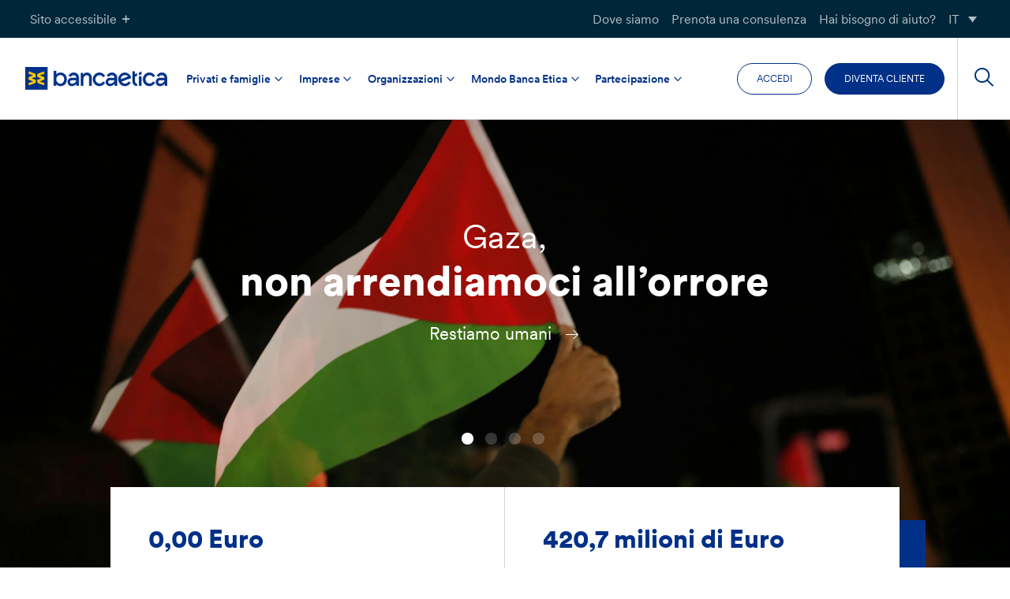

--- FILE ---
content_type: text/html; charset=UTF-8
request_url: https://www.bancaetica.it/?utm_campaign=istituzionale&utm_medium=collaborazioni&utm_source=rame
body_size: 29179
content:
<!doctype html>

<html lang="it-IT">
<head>
	<meta charset="UTF-8">
	<meta name="viewport" content="width=device-width, initial-scale=1">
	<link rel="profile" href="https://gmpg.org/xfn/11">

	
    
	<link rel="stylesheet" href="https://cdn.jsdelivr.net/npm/color-calendar/dist/css/theme-basic.css" />
	<link rel="stylesheet" href="https://cdn.jsdelivr.net/npm/color-calendar/dist/css/theme-glass.css" />
	<script src="https://cdn.jsdelivr.net/npm/color-calendar@3.0.0/dist/bundle.js">

	
	
	<!-- Global site tag (gtag.js) - Google Analytics
	<script async src="https://www.googletagmanager.com/gtag/js?id=UA-35248384-1"></script>
	<script>
		window.dataLayer = window.dataLayer || [];
		function gtag(){dataLayer.push(arguments);}
		gtag('js', new Date());

  		gtag('config', '', { 'anonymize_ip': true });
	</script> -->

				<script type="text/javascript" class="_iub_cs_skip">
				var _iub = _iub || {};
				_iub.csConfiguration = {
					"siteId": "262107",
					"cookiePolicyId": "777261",
				};
			</script>
			<script class="_iub_cs_skip" src="https://cs.iubenda.com/sync/262107.js"></script>
			<meta name='robots' content='index, follow, max-image-preview:large, max-snippet:-1, max-video-preview:-1' />
<link rel="alternate" hreflang="it" href="http://www.bancaetica.it/" />
<link rel="alternate" hreflang="x-default" href="http://www.bancaetica.it/" />

	<!-- This site is optimized with the Yoast SEO plugin v22.3 - https://yoast.com/wordpress/plugins/seo/ -->
	<title>Banca Etica: l&#039;interesse più alto è quello di tutti</title>
	<meta name="description" content="L&#039;unica banca in Italia completamente trasparente, che mette la finanza al servizio delle persone e del Pianeta" />
	<link rel="canonical" href="https://www.bancaetica.it/" />
	<meta property="og:locale" content="it_IT" />
	<meta property="og:type" content="website" />
	<meta property="og:title" content="Banca Etica: l&#039;interesse più alto è quello di tutti" />
	<meta property="og:description" content="L&#039;unica banca in Italia completamente trasparente, che mette la finanza al servizio delle persone e del Pianeta" />
	<meta property="og:url" content="https://www.bancaetica.it/" />
	<meta property="og:site_name" content="Banca Etica" />
	<meta property="article:modified_time" content="2025-10-30T17:23:18+00:00" />
	<meta property="og:image" content="https://www.bancaetica.it/app/uploads/2022/03/BancaEtica-Share.png" />
	<meta property="og:image:width" content="1200" />
	<meta property="og:image:height" content="627" />
	<meta property="og:image:type" content="image/png" />
	<meta name="twitter:card" content="summary_large_image" />
	<script type="application/ld+json" class="yoast-schema-graph">{"@context":"https://schema.org","@graph":[{"@type":"WebPage","@id":"https://www.bancaetica.it/","url":"https://www.bancaetica.it/","name":"Banca Etica: l'interesse più alto è quello di tutti","isPartOf":{"@id":"https://www.bancaetica.it/#website"},"primaryImageOfPage":{"@id":"https://www.bancaetica.it/#primaryimage"},"image":{"@id":"https://www.bancaetica.it/#primaryimage"},"thumbnailUrl":"https://www.bancaetica.it/app/uploads/2021/12/BE_16-9_ApriUnConto2.png","datePublished":"2021-05-28T13:39:50+00:00","dateModified":"2025-10-30T17:23:18+00:00","description":"L'unica banca in Italia completamente trasparente, che mette la finanza al servizio delle persone e del Pianeta","breadcrumb":{"@id":"https://www.bancaetica.it/#breadcrumb"},"inLanguage":"it-IT","potentialAction":[{"@type":"ReadAction","target":["https://www.bancaetica.it/"]}]},{"@type":"ImageObject","inLanguage":"it-IT","@id":"https://www.bancaetica.it/#primaryimage","url":"https://www.bancaetica.it/app/uploads/2021/12/BE_16-9_ApriUnConto2.png","contentUrl":"https://www.bancaetica.it/app/uploads/2021/12/BE_16-9_ApriUnConto2.png","width":1382,"height":725},{"@type":"BreadcrumbList","@id":"https://www.bancaetica.it/#breadcrumb","itemListElement":[{"@type":"ListItem","position":1,"name":"Home"}]},{"@type":"WebSite","@id":"https://www.bancaetica.it/#website","url":"https://www.bancaetica.it/","name":"Banca Etica","description":"","potentialAction":[{"@type":"SearchAction","target":{"@type":"EntryPoint","urlTemplate":"https://www.bancaetica.it/?s={search_term_string}"},"query-input":"required name=search_term_string"}],"inLanguage":"it-IT"}]}</script>
	<!-- / Yoast SEO plugin. -->


<link rel='dns-prefetch' href='//cdn.iubenda.com' />
<link rel='dns-prefetch' href='//www.bancaetica.it' />
<link rel='dns-prefetch' href='//hcaptcha.com' />
<link rel="alternate" type="application/rss+xml" title="Banca Etica &raquo; Feed" href="https://www.bancaetica.it/feed/" />
<link rel="alternate" type="application/rss+xml" title="Banca Etica &raquo; Feed dei commenti" href="https://www.bancaetica.it/comments/feed/" />
<script type="text/javascript">
/* <![CDATA[ */
window._wpemojiSettings = {"baseUrl":"https:\/\/s.w.org\/images\/core\/emoji\/14.0.0\/72x72\/","ext":".png","svgUrl":"https:\/\/s.w.org\/images\/core\/emoji\/14.0.0\/svg\/","svgExt":".svg","source":{"concatemoji":"https:\/\/www.bancaetica.it\/wp\/wp-includes\/js\/wp-emoji-release.min.js?ver=6.4.3"}};
/*! This file is auto-generated */
!function(i,n){var o,s,e;function c(e){try{var t={supportTests:e,timestamp:(new Date).valueOf()};sessionStorage.setItem(o,JSON.stringify(t))}catch(e){}}function p(e,t,n){e.clearRect(0,0,e.canvas.width,e.canvas.height),e.fillText(t,0,0);var t=new Uint32Array(e.getImageData(0,0,e.canvas.width,e.canvas.height).data),r=(e.clearRect(0,0,e.canvas.width,e.canvas.height),e.fillText(n,0,0),new Uint32Array(e.getImageData(0,0,e.canvas.width,e.canvas.height).data));return t.every(function(e,t){return e===r[t]})}function u(e,t,n){switch(t){case"flag":return n(e,"\ud83c\udff3\ufe0f\u200d\u26a7\ufe0f","\ud83c\udff3\ufe0f\u200b\u26a7\ufe0f")?!1:!n(e,"\ud83c\uddfa\ud83c\uddf3","\ud83c\uddfa\u200b\ud83c\uddf3")&&!n(e,"\ud83c\udff4\udb40\udc67\udb40\udc62\udb40\udc65\udb40\udc6e\udb40\udc67\udb40\udc7f","\ud83c\udff4\u200b\udb40\udc67\u200b\udb40\udc62\u200b\udb40\udc65\u200b\udb40\udc6e\u200b\udb40\udc67\u200b\udb40\udc7f");case"emoji":return!n(e,"\ud83e\udef1\ud83c\udffb\u200d\ud83e\udef2\ud83c\udfff","\ud83e\udef1\ud83c\udffb\u200b\ud83e\udef2\ud83c\udfff")}return!1}function f(e,t,n){var r="undefined"!=typeof WorkerGlobalScope&&self instanceof WorkerGlobalScope?new OffscreenCanvas(300,150):i.createElement("canvas"),a=r.getContext("2d",{willReadFrequently:!0}),o=(a.textBaseline="top",a.font="600 32px Arial",{});return e.forEach(function(e){o[e]=t(a,e,n)}),o}function t(e){var t=i.createElement("script");t.src=e,t.defer=!0,i.head.appendChild(t)}"undefined"!=typeof Promise&&(o="wpEmojiSettingsSupports",s=["flag","emoji"],n.supports={everything:!0,everythingExceptFlag:!0},e=new Promise(function(e){i.addEventListener("DOMContentLoaded",e,{once:!0})}),new Promise(function(t){var n=function(){try{var e=JSON.parse(sessionStorage.getItem(o));if("object"==typeof e&&"number"==typeof e.timestamp&&(new Date).valueOf()<e.timestamp+604800&&"object"==typeof e.supportTests)return e.supportTests}catch(e){}return null}();if(!n){if("undefined"!=typeof Worker&&"undefined"!=typeof OffscreenCanvas&&"undefined"!=typeof URL&&URL.createObjectURL&&"undefined"!=typeof Blob)try{var e="postMessage("+f.toString()+"("+[JSON.stringify(s),u.toString(),p.toString()].join(",")+"));",r=new Blob([e],{type:"text/javascript"}),a=new Worker(URL.createObjectURL(r),{name:"wpTestEmojiSupports"});return void(a.onmessage=function(e){c(n=e.data),a.terminate(),t(n)})}catch(e){}c(n=f(s,u,p))}t(n)}).then(function(e){for(var t in e)n.supports[t]=e[t],n.supports.everything=n.supports.everything&&n.supports[t],"flag"!==t&&(n.supports.everythingExceptFlag=n.supports.everythingExceptFlag&&n.supports[t]);n.supports.everythingExceptFlag=n.supports.everythingExceptFlag&&!n.supports.flag,n.DOMReady=!1,n.readyCallback=function(){n.DOMReady=!0}}).then(function(){return e}).then(function(){var e;n.supports.everything||(n.readyCallback(),(e=n.source||{}).concatemoji?t(e.concatemoji):e.wpemoji&&e.twemoji&&(t(e.twemoji),t(e.wpemoji)))}))}((window,document),window._wpemojiSettings);
/* ]]> */
</script>
<style id='wp-emoji-styles-inline-css' type='text/css'>

	img.wp-smiley, img.emoji {
		display: inline !important;
		border: none !important;
		box-shadow: none !important;
		height: 1em !important;
		width: 1em !important;
		margin: 0 0.07em !important;
		vertical-align: -0.1em !important;
		background: none !important;
		padding: 0 !important;
	}
</style>
<link rel='stylesheet' id='wp-block-library-css' href='https://www.bancaetica.it/wp/wp-includes/css/dist/block-library/style.min.css?ver=6.4.3' type='text/css' media='all' />
<link rel='stylesheet' id='simple-sitemap-css-css' href='https://www.bancaetica.it/app/plugins/simple-sitemap-pro/lib/assets/css/simple-sitemap.css?ver=3.5.4' type='text/css' media='all' />
<style id='classic-theme-styles-inline-css' type='text/css'>
/*! This file is auto-generated */
.wp-block-button__link{color:#fff;background-color:#32373c;border-radius:9999px;box-shadow:none;text-decoration:none;padding:calc(.667em + 2px) calc(1.333em + 2px);font-size:1.125em}.wp-block-file__button{background:#32373c;color:#fff;text-decoration:none}
</style>
<style id='global-styles-inline-css' type='text/css'>
body{--wp--preset--color--black: #000000;--wp--preset--color--cyan-bluish-gray: #abb8c3;--wp--preset--color--white: #ffffff;--wp--preset--color--pale-pink: #f78da7;--wp--preset--color--vivid-red: #cf2e2e;--wp--preset--color--luminous-vivid-orange: #ff6900;--wp--preset--color--luminous-vivid-amber: #fcb900;--wp--preset--color--light-green-cyan: #7bdcb5;--wp--preset--color--vivid-green-cyan: #00d084;--wp--preset--color--pale-cyan-blue: #8ed1fc;--wp--preset--color--vivid-cyan-blue: #0693e3;--wp--preset--color--vivid-purple: #9b51e0;--wp--preset--color--secondary-green: #64CD00;--wp--preset--color--secondary-cyan: #00C8FF;--wp--preset--color--primary-dark: #262626;--wp--preset--color--orange: #FF7D00;--wp--preset--color--red: #FF4036;--wp--preset--color--blue: #003087;--wp--preset--color--light-grey: #f2f2f2;--wp--preset--color--yellow: #ffcc02;--wp--preset--color--green-cyan: #68B39A;--wp--preset--color--yellowish-orange: #FABD5F;--wp--preset--gradient--vivid-cyan-blue-to-vivid-purple: linear-gradient(135deg,rgba(6,147,227,1) 0%,rgb(155,81,224) 100%);--wp--preset--gradient--light-green-cyan-to-vivid-green-cyan: linear-gradient(135deg,rgb(122,220,180) 0%,rgb(0,208,130) 100%);--wp--preset--gradient--luminous-vivid-amber-to-luminous-vivid-orange: linear-gradient(135deg,rgba(252,185,0,1) 0%,rgba(255,105,0,1) 100%);--wp--preset--gradient--luminous-vivid-orange-to-vivid-red: linear-gradient(135deg,rgba(255,105,0,1) 0%,rgb(207,46,46) 100%);--wp--preset--gradient--very-light-gray-to-cyan-bluish-gray: linear-gradient(135deg,rgb(238,238,238) 0%,rgb(169,184,195) 100%);--wp--preset--gradient--cool-to-warm-spectrum: linear-gradient(135deg,rgb(74,234,220) 0%,rgb(151,120,209) 20%,rgb(207,42,186) 40%,rgb(238,44,130) 60%,rgb(251,105,98) 80%,rgb(254,248,76) 100%);--wp--preset--gradient--blush-light-purple: linear-gradient(135deg,rgb(255,206,236) 0%,rgb(152,150,240) 100%);--wp--preset--gradient--blush-bordeaux: linear-gradient(135deg,rgb(254,205,165) 0%,rgb(254,45,45) 50%,rgb(107,0,62) 100%);--wp--preset--gradient--luminous-dusk: linear-gradient(135deg,rgb(255,203,112) 0%,rgb(199,81,192) 50%,rgb(65,88,208) 100%);--wp--preset--gradient--pale-ocean: linear-gradient(135deg,rgb(255,245,203) 0%,rgb(182,227,212) 50%,rgb(51,167,181) 100%);--wp--preset--gradient--electric-grass: linear-gradient(135deg,rgb(202,248,128) 0%,rgb(113,206,126) 100%);--wp--preset--gradient--midnight: linear-gradient(135deg,rgb(2,3,129) 0%,rgb(40,116,252) 100%);--wp--preset--font-size--small: 13px;--wp--preset--font-size--medium: 20px;--wp--preset--font-size--large: 36px;--wp--preset--font-size--x-large: 42px;--wp--preset--spacing--20: 0.44rem;--wp--preset--spacing--30: 0.67rem;--wp--preset--spacing--40: 1rem;--wp--preset--spacing--50: 1.5rem;--wp--preset--spacing--60: 2.25rem;--wp--preset--spacing--70: 3.38rem;--wp--preset--spacing--80: 5.06rem;--wp--preset--shadow--natural: 6px 6px 9px rgba(0, 0, 0, 0.2);--wp--preset--shadow--deep: 12px 12px 50px rgba(0, 0, 0, 0.4);--wp--preset--shadow--sharp: 6px 6px 0px rgba(0, 0, 0, 0.2);--wp--preset--shadow--outlined: 6px 6px 0px -3px rgba(255, 255, 255, 1), 6px 6px rgba(0, 0, 0, 1);--wp--preset--shadow--crisp: 6px 6px 0px rgba(0, 0, 0, 1);}:where(.is-layout-flex){gap: 0.5em;}:where(.is-layout-grid){gap: 0.5em;}body .is-layout-flow > .alignleft{float: left;margin-inline-start: 0;margin-inline-end: 2em;}body .is-layout-flow > .alignright{float: right;margin-inline-start: 2em;margin-inline-end: 0;}body .is-layout-flow > .aligncenter{margin-left: auto !important;margin-right: auto !important;}body .is-layout-constrained > .alignleft{float: left;margin-inline-start: 0;margin-inline-end: 2em;}body .is-layout-constrained > .alignright{float: right;margin-inline-start: 2em;margin-inline-end: 0;}body .is-layout-constrained > .aligncenter{margin-left: auto !important;margin-right: auto !important;}body .is-layout-constrained > :where(:not(.alignleft):not(.alignright):not(.alignfull)){max-width: var(--wp--style--global--content-size);margin-left: auto !important;margin-right: auto !important;}body .is-layout-constrained > .alignwide{max-width: var(--wp--style--global--wide-size);}body .is-layout-flex{display: flex;}body .is-layout-flex{flex-wrap: wrap;align-items: center;}body .is-layout-flex > *{margin: 0;}body .is-layout-grid{display: grid;}body .is-layout-grid > *{margin: 0;}:where(.wp-block-columns.is-layout-flex){gap: 2em;}:where(.wp-block-columns.is-layout-grid){gap: 2em;}:where(.wp-block-post-template.is-layout-flex){gap: 1.25em;}:where(.wp-block-post-template.is-layout-grid){gap: 1.25em;}.has-black-color{color: var(--wp--preset--color--black) !important;}.has-cyan-bluish-gray-color{color: var(--wp--preset--color--cyan-bluish-gray) !important;}.has-white-color{color: var(--wp--preset--color--white) !important;}.has-pale-pink-color{color: var(--wp--preset--color--pale-pink) !important;}.has-vivid-red-color{color: var(--wp--preset--color--vivid-red) !important;}.has-luminous-vivid-orange-color{color: var(--wp--preset--color--luminous-vivid-orange) !important;}.has-luminous-vivid-amber-color{color: var(--wp--preset--color--luminous-vivid-amber) !important;}.has-light-green-cyan-color{color: var(--wp--preset--color--light-green-cyan) !important;}.has-vivid-green-cyan-color{color: var(--wp--preset--color--vivid-green-cyan) !important;}.has-pale-cyan-blue-color{color: var(--wp--preset--color--pale-cyan-blue) !important;}.has-vivid-cyan-blue-color{color: var(--wp--preset--color--vivid-cyan-blue) !important;}.has-vivid-purple-color{color: var(--wp--preset--color--vivid-purple) !important;}.has-black-background-color{background-color: var(--wp--preset--color--black) !important;}.has-cyan-bluish-gray-background-color{background-color: var(--wp--preset--color--cyan-bluish-gray) !important;}.has-white-background-color{background-color: var(--wp--preset--color--white) !important;}.has-pale-pink-background-color{background-color: var(--wp--preset--color--pale-pink) !important;}.has-vivid-red-background-color{background-color: var(--wp--preset--color--vivid-red) !important;}.has-luminous-vivid-orange-background-color{background-color: var(--wp--preset--color--luminous-vivid-orange) !important;}.has-luminous-vivid-amber-background-color{background-color: var(--wp--preset--color--luminous-vivid-amber) !important;}.has-light-green-cyan-background-color{background-color: var(--wp--preset--color--light-green-cyan) !important;}.has-vivid-green-cyan-background-color{background-color: var(--wp--preset--color--vivid-green-cyan) !important;}.has-pale-cyan-blue-background-color{background-color: var(--wp--preset--color--pale-cyan-blue) !important;}.has-vivid-cyan-blue-background-color{background-color: var(--wp--preset--color--vivid-cyan-blue) !important;}.has-vivid-purple-background-color{background-color: var(--wp--preset--color--vivid-purple) !important;}.has-black-border-color{border-color: var(--wp--preset--color--black) !important;}.has-cyan-bluish-gray-border-color{border-color: var(--wp--preset--color--cyan-bluish-gray) !important;}.has-white-border-color{border-color: var(--wp--preset--color--white) !important;}.has-pale-pink-border-color{border-color: var(--wp--preset--color--pale-pink) !important;}.has-vivid-red-border-color{border-color: var(--wp--preset--color--vivid-red) !important;}.has-luminous-vivid-orange-border-color{border-color: var(--wp--preset--color--luminous-vivid-orange) !important;}.has-luminous-vivid-amber-border-color{border-color: var(--wp--preset--color--luminous-vivid-amber) !important;}.has-light-green-cyan-border-color{border-color: var(--wp--preset--color--light-green-cyan) !important;}.has-vivid-green-cyan-border-color{border-color: var(--wp--preset--color--vivid-green-cyan) !important;}.has-pale-cyan-blue-border-color{border-color: var(--wp--preset--color--pale-cyan-blue) !important;}.has-vivid-cyan-blue-border-color{border-color: var(--wp--preset--color--vivid-cyan-blue) !important;}.has-vivid-purple-border-color{border-color: var(--wp--preset--color--vivid-purple) !important;}.has-vivid-cyan-blue-to-vivid-purple-gradient-background{background: var(--wp--preset--gradient--vivid-cyan-blue-to-vivid-purple) !important;}.has-light-green-cyan-to-vivid-green-cyan-gradient-background{background: var(--wp--preset--gradient--light-green-cyan-to-vivid-green-cyan) !important;}.has-luminous-vivid-amber-to-luminous-vivid-orange-gradient-background{background: var(--wp--preset--gradient--luminous-vivid-amber-to-luminous-vivid-orange) !important;}.has-luminous-vivid-orange-to-vivid-red-gradient-background{background: var(--wp--preset--gradient--luminous-vivid-orange-to-vivid-red) !important;}.has-very-light-gray-to-cyan-bluish-gray-gradient-background{background: var(--wp--preset--gradient--very-light-gray-to-cyan-bluish-gray) !important;}.has-cool-to-warm-spectrum-gradient-background{background: var(--wp--preset--gradient--cool-to-warm-spectrum) !important;}.has-blush-light-purple-gradient-background{background: var(--wp--preset--gradient--blush-light-purple) !important;}.has-blush-bordeaux-gradient-background{background: var(--wp--preset--gradient--blush-bordeaux) !important;}.has-luminous-dusk-gradient-background{background: var(--wp--preset--gradient--luminous-dusk) !important;}.has-pale-ocean-gradient-background{background: var(--wp--preset--gradient--pale-ocean) !important;}.has-electric-grass-gradient-background{background: var(--wp--preset--gradient--electric-grass) !important;}.has-midnight-gradient-background{background: var(--wp--preset--gradient--midnight) !important;}.has-small-font-size{font-size: var(--wp--preset--font-size--small) !important;}.has-medium-font-size{font-size: var(--wp--preset--font-size--medium) !important;}.has-large-font-size{font-size: var(--wp--preset--font-size--large) !important;}.has-x-large-font-size{font-size: var(--wp--preset--font-size--x-large) !important;}
.wp-block-navigation a:where(:not(.wp-element-button)){color: inherit;}
:where(.wp-block-post-template.is-layout-flex){gap: 1.25em;}:where(.wp-block-post-template.is-layout-grid){gap: 1.25em;}
:where(.wp-block-columns.is-layout-flex){gap: 2em;}:where(.wp-block-columns.is-layout-grid){gap: 2em;}
.wp-block-pullquote{font-size: 1.5em;line-height: 1.6;}
</style>
<link rel='stylesheet' id='bancaetica_plugin-css' href='https://www.bancaetica.it/app/plugins/crispybacon-bancaetica-plugin/Front/css/front.css?ver=1763974301' type='text/css' media='all' />
<link rel='stylesheet' id='crispybacon-hide-page-title-css' href='https://www.bancaetica.it/app/plugins/crispybacon-hide-page-title/public/css/crispybacon-hide-page-title-public.css?ver=1.0.0' type='text/css' media='all' />
<link rel='stylesheet' id='wpml-blocks-css' href='https://www.bancaetica.it/app/plugins/sitepress-multilingual-cms/dist/css/blocks/styles.css?ver=4.6.13' type='text/css' media='all' />
<link rel='stylesheet' id='bbp-default-css' href='https://www.bancaetica.it/app/plugins/bbpress/templates/default/css/bbpress.min.css?ver=2.6.9' type='text/css' media='all' />
<link rel='stylesheet' id='wpml-legacy-dropdown-0-css' href='https://www.bancaetica.it/app/plugins/sitepress-multilingual-cms/templates/language-switchers/legacy-dropdown/style.min.css?ver=1' type='text/css' media='all' />
<link rel='stylesheet' id='bancaetica-theme-style-css' href='https://www.bancaetica.it/app/themes/crispybacon-bancaetica/style.css?ver=1763974401' type='text/css' media='all' />
<link rel='stylesheet' id='dashicons-css' href='https://www.bancaetica.it/wp/wp-includes/css/dashicons.min.css?ver=6.4.3' type='text/css' media='all' />
<link rel='stylesheet' id='slick-css-css' href='https://www.bancaetica.it/app/themes/crispybacon-bancaetica/slick/slick.css?ver=6.4.3' type='text/css' media='all' />
<link rel='stylesheet' id='slick-theme-css-css' href='https://www.bancaetica.it/app/themes/crispybacon-bancaetica/slick/slick-theme.css?ver=6.4.3' type='text/css' media='all' />
<link rel='stylesheet' id='algolia-autocomplete-css' href='https://www.bancaetica.it/app/plugins/wp-search-with-algolia/css/algolia-autocomplete.css?ver=1.8.0' type='text/css' media='all' />

<script  type="text/javascript" class=" _iub_cs_skip" type="text/javascript" id="iubenda-head-inline-scripts-0">
/* <![CDATA[ */

var _iub = _iub || [];
_iub.csConfiguration = {"siteId":262107,"cookiePolicyId":777261,"lang":"it"};
/* ]]> */
</script>
<script  type="text/javascript" charset="UTF-8" async="" class=" _iub_cs_skip" type="text/javascript" src="//cdn.iubenda.com/cs/iubenda_cs.js?ver=3.10.1" id="iubenda-head-scripts-1-js"></script>
<script type="text/javascript" id="wpml-cookie-js-extra">
/* <![CDATA[ */
var wpml_cookies = {"wp-wpml_current_language":{"value":"it","expires":1,"path":"\/"}};
var wpml_cookies = {"wp-wpml_current_language":{"value":"it","expires":1,"path":"\/"}};
/* ]]> */
</script>
<script type="text/javascript" src="https://www.bancaetica.it/app/plugins/sitepress-multilingual-cms/res/js/cookies/language-cookie.js?ver=4.6.13" id="wpml-cookie-js" defer="defer" data-wp-strategy="defer"></script>
<script type="text/javascript" src="https://www.bancaetica.it/wp/wp-includes/js/jquery/jquery.min.js?ver=3.7.1" id="jquery-core-js"></script>
<script type="text/javascript" src="https://www.bancaetica.it/wp/wp-includes/js/jquery/jquery-migrate.min.js?ver=3.4.1" id="jquery-migrate-js"></script>
<script type="text/javascript" src="https://www.bancaetica.it/app/plugins/sitepress-multilingual-cms/templates/language-switchers/legacy-dropdown/script.min.js?ver=1" id="wpml-legacy-dropdown-0-js"></script>
<!--[if lt IE 8]>
<script type="text/javascript" src="https://www.bancaetica.it/wp/wp-includes/js/json2.min.js?ver=2015-05-03" id="json2-js"></script>
<![endif]-->
<script type="text/javascript" src="https://www.bancaetica.it/app/themes/crispybacon-bancaetica/slick/slick.js?ver=all" id="slick-js"></script>
<link rel="https://api.w.org/" href="https://www.bancaetica.it/wp-json/" /><link rel="alternate" type="application/json" href="https://www.bancaetica.it/wp-json/wp/v2/pages/5" /><link rel="EditURI" type="application/rsd+xml" title="RSD" href="https://www.bancaetica.it/wp/xmlrpc.php?rsd" />

<link rel='shortlink' href='https://www.bancaetica.it/' />
<link rel="alternate" type="application/json+oembed" href="https://www.bancaetica.it/wp-json/oembed/1.0/embed?url=https%3A%2F%2Fwww.bancaetica.it%2F" />
<link rel="alternate" type="text/xml+oembed" href="https://www.bancaetica.it/wp-json/oembed/1.0/embed?url=https%3A%2F%2Fwww.bancaetica.it%2F&#038;format=xml" />
<meta name="generator" content="WPML ver:4.6.13 stt:27;" />
<style>
.h-captcha{position:relative;display:block;margin-bottom:2rem;padding:0;clear:both}.h-captcha[data-size="normal"]{width:303px;height:78px}.h-captcha[data-size="compact"]{width:164px;height:144px}.h-captcha[data-size="invisible"]{display:none}.h-captcha::before{content:'';display:block;position:absolute;top:0;left:0;background:url(https://www.bancaetica.it/app/plugins/hcaptcha-for-forms-and-more/assets/images/hcaptcha-div-logo.svg) no-repeat;border:1px solid transparent;border-radius:4px}.h-captcha[data-size="normal"]::before{width:300px;height:74px;background-position:94% 28%}.h-captcha[data-size="compact"]::before{width:156px;height:136px;background-position:50% 79%}.h-captcha[data-theme="light"]::before,body.is-light-theme .h-captcha[data-theme="auto"]::before,.h-captcha[data-theme="auto"]::before{background-color:#fafafa;border:1px solid #e0e0e0}.h-captcha[data-theme="dark"]::before,body.is-dark-theme .h-captcha[data-theme="auto"]::before,html.wp-dark-mode-active .h-captcha[data-theme="auto"]::before,html.drdt-dark-mode .h-captcha[data-theme="auto"]::before{background-image:url(https://www.bancaetica.it/app/plugins/hcaptcha-for-forms-and-more/assets/images/hcaptcha-div-logo-white.svg);background-repeat:no-repeat;background-color:#333;border:1px solid #f5f5f5}.h-captcha[data-size="invisible"]::before{display:none}.h-captcha iframe{position:relative}div[style*="z-index: 2147483647"] div[style*="border-width: 11px"][style*="position: absolute"][style*="pointer-events: none"]{border-style:none}
</style>
		<style>
			.algolia-search-highlight {
				background-color: #fffbcc;
				border-radius: 2px;
				font-style: normal;
			}
		</style>
				<style type="text/css">
						.site-title,
			.site-description {
				position: absolute;
				clip: rect(1px, 1px, 1px, 1px);
			}

					</style>
		<link rel="icon" href="https://www.bancaetica.it/app/uploads/2021/07/cropped-BE-32x32.png" sizes="32x32" />
<link rel="icon" href="https://www.bancaetica.it/app/uploads/2021/07/cropped-BE-192x192.png" sizes="192x192" />
<link rel="apple-touch-icon" href="https://www.bancaetica.it/app/uploads/2021/07/cropped-BE-180x180.png" />
<meta name="msapplication-TileImage" content="https://www.bancaetica.it/app/uploads/2021/07/cropped-BE-270x270.png" />

<!-- Matomo -->
		<script>
			var _paq = window._paq = window._paq || [];
			/* tracker methods like "setCustomDimension" should be called before "trackPageView" */
			_paq.push(['trackPageView']);
			_paq.push(['enableLinkTracking']);
			(function() {
				var u="https://bancaetica.matomo.cloud/";
				_paq.push(['setTrackerUrl', u+'matomo.php']);
				_paq.push(['setSiteId', '4']);
				var d=document, g=d.createElement('script'), s=d.getElementsByTagName('script')[0];
				g.async=true; g.src='//cdn.matomo.cloud/bancaetica.matomo.cloud/matomo.js'; s.parentNode.insertBefore(g,s);
			})();
		</script>
<!-- End Matomo Code -->
</head>


<body class="home page-template-default page page-id-5 not-logged-in no-sidebar">
<!-- User Debug: ID: 0 --><div id="page" class="site">
	<a class="skip-link screen-reader-text" href="#content">Salta al contenuto</a>

	<div class="site-accessibility">
		<div class="site-accessibility-body">
			<div class="grid">

			<!-- TEXT SIZE -->
			<div class="box font-size">
				<h5 class="title">
					Dimensione del testo				</h5>
				
				<div class="content">
					<div class="wrapper">
						<input id="f-size-sm" type="checkbox">
						<label for="f-size-sm"><span>A</span></label>
					</div>

					<div class="wrapper">
						<input id="f-size-md" type="checkbox">
						<label for="f-size-md"><span>A</span></label>
					</div>

					<div class="wrapper">
						<input id="f-size-lg" type="checkbox">
						<label for="f-size-lg"><span>A</span></label>
					</div>
				</div>
			</div>

			<!-- HIGH CONTRAST (CLEAR) -->
			<div class="box contrast contrast-clear">
				<h5 class="title">
						ALTO CONTRASTO (CHIARO)				</h5>
				<div class="content">
					<div class="wrapper">
						<input id="contrast-clear" type="checkbox">
						<label for="contrast-clear"><span></span></label>
					</div>
				</div>
			
			</div>

			<!-- HIGH CONTRAST (DARK) -->
			<div class="box contrast contrast-dark">
				<h5 class="title">
					ALTO CONTRASTO (SCURO)				</h5>
				<div class="content">
					<div class="wrapper">
						<input id="contrast-dark" type="checkbox">
						<label for="contrast-dark"><span></span></label>
					</div>
				</div>
			</div>

			<!-- ACCESSIBLE FONTS  -->

			<div class="box accessible-f">
				<h5 class="title">
					FONT ACCESSIBILI				</h5>
				<div class="content">
					<div class="wrapper">
						<input id="accessible-fonts" type="checkbox">
						<label for="accessible-fonts"><span>Ab</span></label>
					</div>
				</div>
			</div>
			</div>
		</div>

		<div class="site-accessibility-header">
			<button class="accessibility-btn accessibility-toggle-btn">Sito accessibile<i class="icon-plus"></i></button>
			
			<div class="topbar-menu-container">
				<div class="menu-topbar-container"><ul id="menu-topbar" class="topbar-menu"><li id="menu-item-96004" class="menu-item menu-item-type-custom menu-item-object-custom menu-item-96004"><a href="https://www.bancaetica.it/contatti/">Dove siamo</a></li>
<li id="menu-item-174058" class="menu-item menu-item-type-post_type menu-item-object-page menu-item-174058"><a href="https://www.bancaetica.it/consulenza/">Prenota una consulenza</a></li>
<li id="menu-item-96005" class="menu-item menu-item-type-custom menu-item-object-custom menu-item-96005"><a href="https://www.bancaetica.it/faq/">Hai bisogno di aiuto?</a></li>
<li id="menu-item-123643" class="desktop-language menu-item menu-item-type-custom menu-item-object-custom menu-item-has-children menu-item-123643"><a href="/">IT</a>
<ul class="sub-menu">
	<li id="menu-item-123642" class="desktop-language menu-item menu-item-type-custom menu-item-object-custom menu-item-123642"><a target="_blank" rel="noopener" href="https://www.fiarebancaetica.coop/">ES</a></li>
	<li id="menu-item-125215" class="desktop-language menu-item menu-item-type-post_type menu-item-object-page menu-item-125215"><a href="https://www.bancaetica.it/about-us/">EN</a></li>
	<li id="menu-item-125222" class="desktop-language menu-item menu-item-type-post_type menu-item-object-page menu-item-125222"><a href="https://www.bancaetica.it/qui-sommes-nous/">FR</a></li>
	<li id="menu-item-125221" class="desktop-language menu-item menu-item-type-post_type menu-item-object-page menu-item-125221"><a href="https://www.bancaetica.it/uber-uns/">DE</a></li>
</ul>
</li>
<li id="menu-item-137058" class="mobile-languages menu-item menu-item-type-custom menu-item-object-custom current-menu-ancestor current-menu-parent menu-item-has-children menu-item-137058"><a href="#">Selezione lingua</a>
<ul class="sub-menu">
	<li id="menu-item-137120" class="language menu-item menu-item-type-post_type menu-item-object-page menu-item-home current-menu-item page_item page-item-5 current_page_item menu-item-137120"><a href="https://www.bancaetica.it/" aria-current="page">Italiano</a></li>
	<li id="menu-item-137059" class="language menu-item menu-item-type-custom menu-item-object-custom menu-item-137059"><a target="_blank" rel="noopener" href="https://www.fiarebancaetica.coop/">Spagnolo</a></li>
	<li id="menu-item-137061" class="language menu-item menu-item-type-post_type menu-item-object-page menu-item-137061"><a href="https://www.bancaetica.it/about-us/">Inglese</a></li>
	<li id="menu-item-137115" class="language menu-item menu-item-type-post_type menu-item-object-page menu-item-137115"><a href="https://www.bancaetica.it/uber-uns/">Tedesco</a></li>
	<li id="menu-item-137117" class="language menu-item menu-item-type-post_type menu-item-object-page menu-item-137117"><a href="https://www.bancaetica.it/qui-sommes-nous/">Francese</a></li>
</ul>
</li>
</ul></div>			</div>
		</div>
		
	</div>
	
		


				

	<header id="masthead" class="site-header">
		<div class="primary-navigation">
			<div class="site-branding">
									<a href="https://www.bancaetica.it">
													<img class="header-image" src="https://www.bancaetica.it/app/themes/crispybacon-bancaetica/images/LogoBE.png" alt="">
											</a>			
			</div><!-- .site-branding -->

			<nav id="site-navigation" class="main-navigation">
				<a href="/?s=" class="search-icon-nav">
					<i class="icon-search"></i>
				</a>
									<div class="logged-user-menu logged-user-menu--mobile not-logged">
						<div class="logged-user-menu__toggler">
							<button class="user-icon"><i class="icon-user1"></i></button>
						</div>
						<div class="logged-user-menu__submenu">
							<a class="logged-user-menu__submenu-item dynamic-login-button" href="#">Accedi</a>
							<a class="logged-user-menu__submenu-item" href="https://www.bancaetica.it/privati-e-famiglie/apri-un-conto/">Diventa cliente</a>
						</div>
					</div>
								<button class="menu-toggle" aria-controls="primary-menu" aria-expanded="false"><i class="icon-burger-menu"></i></button>
				<div class="menu-primary-container"><ul id="menu-primary" class="menu-first-level"><li class="menu-item menu-item-has-children"><span class="first-level">Privati e famiglie<i class="icon-arrow-down only-desktop-icon"></i></span><div class="submenu-area"><section id="text-9" class="widget widget_text"><span class="menu-widget-title">Per te</span>			<div class="textwidget"><p>Un’offerta trasparente e<br />
responsabile. Se dalla tua<br />
banca ti aspetti questo, sei<br />
nel posto giusto.</p>
</div>
		</section><section id="nav_menu-2" class="widget widget_nav_menu"><div class="menu-submenu-1-container"><ul id="menu-submenu-1" class="menu"><li id="menu-item-762" class="menu-item menu-item-type-post_type menu-item-object-page menu-item-762"><a href="https://www.bancaetica.it/privati-e-famiglie/apri-un-conto/">Apri un conto</a></li>
<li id="menu-item-361" class="menu-item menu-item-type-custom menu-item-object-custom menu-item-361"><a href="https://www.bancaetica.it/privati-e-famiglie/carte/">Richiedi una carta</a></li>
<li id="menu-item-126500" class="menu-item menu-item-type-post_type menu-item-object-page menu-item-126500"><a href="https://www.bancaetica.it/privati-e-famiglie/risparmio-investimenti/">Risparmia e investi</a></li>
<li id="menu-item-96143" class="menu-item menu-item-type-post_type menu-item-object-page menu-item-96143"><a href="https://www.bancaetica.it/privati-e-famiglie/finanziamenti/">Richiedi un finanziamento</a></li>
<li id="menu-item-229314" class="menu-item menu-item-type-custom menu-item-object-custom menu-item-229314"><a href="https://www.bancaetica.it/prodotti/consulenza-patrimoniale-privati/">Consulenza patrimoniale</a></li>
<li id="menu-item-96142" class="menu-item menu-item-type-post_type menu-item-object-page menu-item-96142"><a href="https://www.bancaetica.it/privati-e-famiglie/protezione/">Proteggiti dagli imprevisti</a></li>
<li id="menu-item-179837" class="menu-item menu-item-type-post_type menu-item-object-page menu-item-179837"><a href="https://www.bancaetica.it/privati-e-famiglie/protezione-salute/">Tutela la tua salute</a></li>
<li id="menu-item-126220" class="menu-item menu-item-type-custom menu-item-object-custom menu-item-126220"><a href="https://www.bancaetica.it/prodotti/fondo-pensione-privati/">Previdenza</a></li>
</ul></div></section><section id="block-2" class="widget widget_block acf-block-109">
<div class="socio-box">
    <div class="blue-shadow"></div><span class="socio-title"> Hai bisogno di una consulenza per i tuoi investimenti etici?</span><span class="socio-text">Chiedi un appuntamento ai nostri Consulenti di Finanza Etica </span><a class="socio-link" href=" https://www.bancaetica.it/consulenza/" target="_self"><i class="icon-union"></i></a>
</div>
</section><section id="block-3" class="widget widget_block acf-block-110">

<div class="menu-widget">
    <a class="menu-link" href=" https://www.bancaetica.it/privati-e-famiglie/" target="_self">
        Scopri tutti i prodotti e i servizi        <i class="icon-arrow-right"></i>
    </a>
</div></section></div></li>
<li class="menu-item menu-item-has-children"><span class="first-level">Imprese<i class="icon-arrow-down only-desktop-icon"></i></span><div class="submenu-area"><section id="text-10" class="widget  widget_text"><span class="menu-widget-title">Imprese</span>			<div class="textwidget"><p>Ti diamo ascolto garantendo un supporto costante e dedicato<br />
alle tue necessità imprenditoriali.</p>
</div>
		</section><section id="nav_menu-3" class="widget  widget_nav_menu"><div class="menu-submenu-2-container"><ul id="menu-submenu-2" class="menu"><li id="menu-item-138244" class="menu-item menu-item-type-post_type menu-item-object-page menu-item-138244"><a href="https://www.bancaetica.it/imprese/conti-correnti/">Apri un conto</a></li>
<li id="menu-item-138243" class="menu-item menu-item-type-post_type menu-item-object-page menu-item-138243"><a href="https://www.bancaetica.it/imprese/finanziamenti/">Richiedi un finanziamento</a></li>
<li id="menu-item-138242" class="menu-item menu-item-type-post_type menu-item-object-page menu-item-138242"><a href="https://www.bancaetica.it/imprese/risparmio-investimenti/">Risparmia e investi</a></li>
<li id="menu-item-126224" class="menu-item menu-item-type-custom menu-item-object-custom menu-item-126224"><a href="https://www.bancaetica.it/imprese/carte/">Richiedi una carta</a></li>
<li id="menu-item-229315" class="menu-item menu-item-type-custom menu-item-object-custom menu-item-229315"><a href="https://www.bancaetica.it/prodotti/consulenza-patrimoniale-imprese-e-organizzazioni/">Consulenza patrimoniale</a></li>
<li id="menu-item-138467" class="menu-item menu-item-type-post_type menu-item-object-page menu-item-138467"><a href="https://www.bancaetica.it/imprese/protezione/">Proteggiti dagli imprevisti</a></li>
<li id="menu-item-126223" class="menu-item menu-item-type-custom menu-item-object-custom menu-item-126223"><a href="https://www.bancaetica.it/prodotti/fondo-pensione-imprese-e-organizzazioni/">Previdenza</a></li>
<li id="menu-item-179826" class="menu-item menu-item-type-custom menu-item-object-custom menu-item-179826"><a href="https://www.bancaetica.it/prodotti/sanita-integrativa/">Sanità integrativa</a></li>
<li id="menu-item-199439" class="menu-item menu-item-type-custom menu-item-object-custom menu-item-199439"><a href="https://www.bancaetica.it/prodotti/welfare-aziendale/">Welfare aziendale</a></li>
<li id="menu-item-228901" class="menu-item menu-item-type-custom menu-item-object-custom menu-item-228901"><a href="https://www.bancaetica.it/prodotti/carbonfootprint/">Calcola la carbon footprint</a></li>
</ul></div></section><section id="block-4" class="widget  widget_block acf-block-109">
<div class="socio-box">
    <div class="blue-shadow"></div><span class="socio-title"> La tua impresa non è ancora socia di Banca Etica?</span><span class="socio-text">Scopri tutti i vantaggi! </span><a class="socio-link" href=" https://www.bancaetica.it/diventa-socio-socia/" target="_self"><i class="icon-union"></i></a>
</div>
</section><section id="block-5" class="widget  widget_block acf-block-110">

<div class="menu-widget">
    <a class="menu-link" href=" https://www.bancaetica.it/imprese/" target="_self">
        Scopri tutti i prodotti e i servizi        <i class="icon-arrow-right"></i>
    </a>
</div></section></div></li>
<li class="menu-item menu-item-has-children"><span class="first-level">Organizzazioni<i class="icon-arrow-down only-desktop-icon"></i></span><div class="submenu-area"><section id="text-11" class="widget widget_text"><span class="menu-widget-title">Organizzazioni</span>			<div class="textwidget"><p>Siamo nati per sostenere tutte le realtà che operano per cambiare il mondo in meglio.</p>
</div>
		</section><section id="nav_menu-4" class="widget widget_nav_menu"><div class="menu-submenu-3-container"><ul id="menu-submenu-3" class="menu"><li id="menu-item-138251" class="menu-item menu-item-type-post_type menu-item-object-page menu-item-138251"><a href="https://www.bancaetica.it/organizzazioni/conti-correnti/">Apri un conto</a></li>
<li id="menu-item-138252" class="menu-item menu-item-type-post_type menu-item-object-page menu-item-138252"><a href="https://www.bancaetica.it/organizzazioni/finanziamenti/">Richiedi un finanziamento</a></li>
<li id="menu-item-138253" class="menu-item menu-item-type-post_type menu-item-object-page menu-item-138253"><a href="https://www.bancaetica.it/organizzazioni/risparmio-investimenti/">Risparmia e investi</a></li>
<li id="menu-item-126227" class="menu-item menu-item-type-custom menu-item-object-custom menu-item-126227"><a href="https://www.bancaetica.it/organizzazioni/carte/">Richiedi una carta</a></li>
<li id="menu-item-229316" class="menu-item menu-item-type-custom menu-item-object-custom menu-item-229316"><a href="https://www.bancaetica.it/prodotti/consulenza-patrimoniale-imprese-e-organizzazioni/">Consulenza patrimoniale</a></li>
<li id="menu-item-138468" class="menu-item menu-item-type-post_type menu-item-object-page menu-item-138468"><a href="https://www.bancaetica.it/organizzazioni/protezione/">Proteggiti dagli imprevisti</a></li>
<li id="menu-item-126228" class="menu-item menu-item-type-custom menu-item-object-custom menu-item-126228"><a href="https://www.bancaetica.it/prodotti/fondo-pensione-imprese-e-organizzazioni/">Previdenza</a></li>
<li id="menu-item-179827" class="menu-item menu-item-type-custom menu-item-object-custom menu-item-179827"><a href="https://www.bancaetica.it/prodotti/sanita-integrativa/">Sanità integrativa</a></li>
<li id="menu-item-199440" class="menu-item menu-item-type-custom menu-item-object-custom menu-item-199440"><a href="https://www.bancaetica.it/prodotti/welfare-aziendale/">Welfare aziendale</a></li>
<li id="menu-item-228902" class="menu-item menu-item-type-custom menu-item-object-custom menu-item-228902"><a href="https://www.bancaetica.it/prodotti/carbonfootprint/">Calcola la carbon footprint</a></li>
</ul></div></section><section id="block-7" class="widget widget_block acf-block-109">
<div class="socio-box">
    <div class="blue-shadow"></div><span class="socio-title"> La tua Organizzazione non è ancora socia di Banca Etica?</span><span class="socio-text">Scopri tutti i vantaggi! </span><a class="socio-link" href=" https://www.bancaetica.it/diventa-socio-socia/" target="_self"><i class="icon-union"></i></a>
</div>
</section><section id="block-6" class="widget widget_block acf-block-110">

<div class="menu-widget">
    <a class="menu-link" href=" https://www.bancaetica.it/organizzazioni/" target="_self">
        Scopri tutti i prodotti e i servizi        <i class="icon-arrow-right"></i>
    </a>
</div></section></div></li>
<li class="menu-item menu-item-has-children"><span class="first-level">Mondo Banca Etica<i class="icon-arrow-down only-desktop-icon"></i></span><div class="mbe-submenu">    <div class="mbe-submenu__wrapper">
        <div class="mbe-submenu__navigation">
                            <div class="mbe-submenu__first-level">
                                            <div class="mbe-submenu__item mbe-submenu__item--first-level has-children">
                            <a class="mbe-submenu__link" href="#" target="">
                                <span>
                                    Scopri                                </span>
                                                                    <i class="icon-arrow-right"></i>
                                                            </a>

                                                            <div class="mbe-submenu__second-level">
                                    <div class="mbe-submenu__second-level-inner">
                                                                                    <div class="mbe-submenu__item mbe-submenu__item--second-level has-children">
                                                <a class="mbe-submenu__link" href="#" target="">
                                                    <span>
                                                        Chi siamo                                                    </span>
                                                                                                            <i class="icon-arrow-right"></i>
                                                                                                    </a>

                                                                                                    <div class="mbe-submenu__third-level">
                                                                                                                    <div class="mbe-submenu__item mbe-submenu__item--third-level">
                                                                <a class="mbe-submenu__link" href="https://www.bancaetica.it/la-nostra-missione/" target="">
                                                                    La nostra missione                                                                </a>
                                                            </div>
                                                                                                                    <div class="mbe-submenu__item mbe-submenu__item--third-level">
                                                                <a class="mbe-submenu__link" href="https://www.bancaetica.it/profilo-istituzionale/" target="">
                                                                    Profilo istituzionale                                                                </a>
                                                            </div>
                                                                                                                    <div class="mbe-submenu__item mbe-submenu__item--third-level">
                                                                <a class="mbe-submenu__link" href="https://www.bancaetica.it/la-nostra-storia/" target="">
                                                                    La nostra storia                                                                </a>
                                                            </div>
                                                                                                                    <div class="mbe-submenu__item mbe-submenu__item--third-level">
                                                                <a class="mbe-submenu__link" href="https://www.bancaetica.it/le-persone-di-banca-etica/" target="">
                                                                    Le persone                                                                </a>
                                                            </div>
                                                                                                                    <div class="mbe-submenu__item mbe-submenu__item--third-level">
                                                                <a class="mbe-submenu__link" href="https://www.bancaetica.it/gruppo-banca-etica/" target="">
                                                                    Il Gruppo                                                                </a>
                                                            </div>
                                                                                                                    <div class="mbe-submenu__item mbe-submenu__item--third-level">
                                                                <a class="mbe-submenu__link" href="https://www.bancaetica.it/banca-etica-nel-mondo/" target="">
                                                                    Banca Etica nel Mondo                                                                </a>
                                                            </div>
                                                                                                            </div>
                                                                                            </div>
                                                                                    <div class="mbe-submenu__item mbe-submenu__item--second-level has-children">
                                                <a class="mbe-submenu__link" href="#" target="">
                                                    <span>
                                                        Il nostro approccio                                                    </span>
                                                                                                            <i class="icon-arrow-right"></i>
                                                                                                    </a>

                                                                                                    <div class="mbe-submenu__third-level">
                                                                                                                    <div class="mbe-submenu__item mbe-submenu__item--third-level">
                                                                <a class="mbe-submenu__link" href="https://www.bancaetica.it/politica-del-credito/" target="">
                                                                    Politica del credito                                                                </a>
                                                            </div>
                                                                                                                    <div class="mbe-submenu__item mbe-submenu__item--third-level">
                                                                <a class="mbe-submenu__link" href="https://www.bancaetica.it/valutazione-socio-ambientale/" target="">
                                                                    Valutazione Socio Ambientale                                                                </a>
                                                            </div>
                                                                                                                    <div class="mbe-submenu__item mbe-submenu__item--third-level">
                                                                <a class="mbe-submenu__link" href="https://www.bancaetica.it/finanziamenti/" target="_blank">
                                                                    Realtà finanziate                                                                </a>
                                                            </div>
                                                                                                                    <div class="mbe-submenu__item mbe-submenu__item--third-level">
                                                                <a class="mbe-submenu__link" href="https://www.bancaetica.it/responsabilita-sociale-dimpresa/" target="">
                                                                    Responsabilità sociale d’impresa                                                                </a>
                                                            </div>
                                                                                                                    <div class="mbe-submenu__item mbe-submenu__item--third-level">
                                                                <a class="mbe-submenu__link" href="https://www.bancaetica.it/verso-un-impatto-zero/" target="">
                                                                    Verso eventi a impatto zero                                                                </a>
                                                            </div>
                                                                                                                    <div class="mbe-submenu__item mbe-submenu__item--third-level">
                                                                <a class="mbe-submenu__link" href="https://www.bancaetica.it/policy-di-finanza-etica/" target="">
                                                                    Policy di Finanza Etica                                                                </a>
                                                            </div>
                                                                                                                    <div class="mbe-submenu__item mbe-submenu__item--third-level">
                                                                <a class="mbe-submenu__link" href="https://www.bancaetica.it/green-social-sustainability-bonds-framework/" target="_blank">
                                                                    Green, Social &amp; Sustainability Bond Framework                                                                </a>
                                                            </div>
                                                                                                            </div>
                                                                                            </div>
                                                                                    <div class="mbe-submenu__item mbe-submenu__item--second-level has-children">
                                                <a class="mbe-submenu__link" href="#" target="">
                                                    <span>
                                                        I nostri risultati                                                    </span>
                                                                                                            <i class="icon-arrow-right"></i>
                                                                                                    </a>

                                                                                                    <div class="mbe-submenu__third-level">
                                                                                                                    <div class="mbe-submenu__item mbe-submenu__item--third-level">
                                                                <a class="mbe-submenu__link" href="https://www.bancaetica.it/i-nostri-numeri/" target="">
                                                                    I nostri numeri                                                                </a>
                                                            </div>
                                                                                                                    <div class="mbe-submenu__item mbe-submenu__item--third-level">
                                                                <a class="mbe-submenu__link" href="https://www.bancaetica.it/bilanci/" target="">
                                                                    Bilanci                                                                </a>
                                                            </div>
                                                                                                                    <div class="mbe-submenu__item mbe-submenu__item--third-level">
                                                                <a class="mbe-submenu__link" href="https://www.bancaetica.it/report-impatto/" target="_blank">
                                                                    Report di Impatto                                                                </a>
                                                            </div>
                                                                                                            </div>
                                                                                            </div>
                                                                            </div>
                                </div>
                            
                                                            <div class="mbe-submenu__related-posts mbe-submenu__related-posts--second-level">
                                    <div class="mbe-submenu__related-posts-wrapper">
                                                <div class="mbe-submenu__related-post ">
            <a class="mbe-submenu__related-post-image" style="background-image: url(https://www.bancaetica.it/app/uploads/2022/10/post_valutazione_socioamb-1-300x157.jpg);" href="https://www.bancaetica.it/la-valutazione-socio-ambientale/">
            </a>

            <div class="mbe-submenu__related-post-categories">
                <a href="https://www.bancaetica.it/categoria/finanza-etica/" rel="category tag">Finanza etica</a>            </div>

            <a class="mbe-submenu__related-post-link" href="https://www.bancaetica.it/la-valutazione-socio-ambientale/">
                <div class="mbe-submenu__related-post-title">La Valutazione Socio Ambientale</div>
                <div class="mbe-submenu__related-post-excerpt"></div>
                <i class="icon-arrow-right"></i>
            </a>
        </div>
            <div class="mbe-submenu__related-post ">
            <a class="mbe-submenu__related-post-image" style="background-image: url(https://www.bancaetica.it/app/uploads/2022/01/Blog_informati_copertina_microcredito-300x129.png);" href="https://www.bancaetica.it/il-microcredito-per-linclusione-sociale-e-finanziaria/">
            </a>

            <div class="mbe-submenu__related-post-categories">
                <a href="https://www.bancaetica.it/categoria/storie-ad-impatto-positivo/" rel="category tag">Storie ad impatto positivo</a>            </div>

            <a class="mbe-submenu__related-post-link" href="https://www.bancaetica.it/il-microcredito-per-linclusione-sociale-e-finanziaria/">
                <div class="mbe-submenu__related-post-title">Il microcredito per l&#8217;inclusione sociale e finanziaria</div>
                <div class="mbe-submenu__related-post-excerpt">Ti offriamo la nostra consulenza per orientarti tra le diverse tipologie di...</div>
                <i class="icon-arrow-right"></i>
            </a>
        </div>
                                        </div>
                                </div>
                                                    </div>
                                            <div class="mbe-submenu__item mbe-submenu__item--first-level has-children">
                            <a class="mbe-submenu__link" href="https://www.bancaetica.it/informati/" target="">
                                <span>
                                    Informati                                </span>
                                                                    <i class="icon-arrow-right"></i>
                                                            </a>

                                                            <div class="mbe-submenu__second-level">
                                    <div class="mbe-submenu__second-level-inner">
                                                                                    <div class="mbe-submenu__item mbe-submenu__item--second-level ">
                                                <a class="mbe-submenu__link" href="https://www.bancaetica.it/informati/" target="">
                                                    <span>
                                                        Tutte le news                                                    </span>
                                                                                                    </a>

                                                                                            </div>
                                                                                    <div class="mbe-submenu__item mbe-submenu__item--second-level ">
                                                <a class="mbe-submenu__link" href="/categoria/etica-e-cooperativa/" target="">
                                                    <span>
                                                        Etica e cooperativa                                                    </span>
                                                                                                    </a>

                                                                                            </div>
                                                                                    <div class="mbe-submenu__item mbe-submenu__item--second-level ">
                                                <a class="mbe-submenu__link" href="/categoria/storie-ad-impatto-positivo/" target="">
                                                    <span>
                                                        Storie ad impatto positivo                                                    </span>
                                                                                                    </a>

                                                                                            </div>
                                                                                    <div class="mbe-submenu__item mbe-submenu__item--second-level ">
                                                <a class="mbe-submenu__link" href="/categoria/progetti-dal-basso/" target="">
                                                    <span>
                                                        Progetti dal Basso                                                    </span>
                                                                                                    </a>

                                                                                            </div>
                                                                                    <div class="mbe-submenu__item mbe-submenu__item--second-level ">
                                                <a class="mbe-submenu__link" href="/categoria/finanza-etica/" target="">
                                                    <span>
                                                        Finanza Etica                                                    </span>
                                                                                                    </a>

                                                                                            </div>
                                                                                    <div class="mbe-submenu__item mbe-submenu__item--second-level ">
                                                <a class="mbe-submenu__link" href="/categoria/eventi/" target="">
                                                    <span>
                                                        Eventi                                                    </span>
                                                                                                    </a>

                                                                                            </div>
                                                                            </div>
                                </div>
                            
                                                    </div>
                                    </div>
            
                            <div class="mbe-submenu__item mbe-submenu__item--press-area">
                    <a class="mbe-submenu__link" href="https://www.bancaetica.it/area-stampa/" target="">
                        Area Stampa                    </a>
                </div>
                    </div>

        <div class="mbe-submenu__related-posts mbe-submenu__related-posts--first-level">
                            <div class="mbe-submenu__related-posts-wrapper">
                            <div class="mbe-submenu__related-post ">
            <a class="mbe-submenu__related-post-image" style="background-image: url(https://www.bancaetica.it/app/uploads/2023/12/erik-odiin-jbQvJx2EWnU-unsplash-300x200.jpg);" href="https://www.bancaetica.it/numeri-utili-periodo-natalizio/">
            </a>

            <div class="mbe-submenu__related-post-categories">
                <a href="https://www.bancaetica.it/categoria/finanza-etica/" rel="category tag">Finanza etica</a>            </div>

            <a class="mbe-submenu__related-post-link" href="https://www.bancaetica.it/numeri-utili-periodo-natalizio/">
                <div class="mbe-submenu__related-post-title">Per il periodo delle festività natalizie orari e informazioni utili</div>
                <div class="mbe-submenu__related-post-excerpt">Ecco i nostri orari e suggerimenti per la tua operatività con Banca...</div>
                <i class="icon-arrow-right"></i>
            </a>
        </div>
            <div class="mbe-submenu__related-post ">
            <a class="mbe-submenu__related-post-image" style="background-image: url(https://www.bancaetica.it/app/uploads/2025/12/Progetto-senza-titolo-20-300x169.png);" href="https://www.bancaetica.it/banca-etica-100-milioni-di-motivi-per-credere-nel-futuro/">
            </a>

            <div class="mbe-submenu__related-post-categories">
                <a href="https://www.bancaetica.it/categoria/etica-e-cooperativa/" rel="category tag">Etica e cooperativa</a>            </div>

            <a class="mbe-submenu__related-post-link" href="https://www.bancaetica.it/banca-etica-100-milioni-di-motivi-per-credere-nel-futuro/">
                <div class="mbe-submenu__related-post-title">Banca Etica: 100 milioni di motivi per credere nel futuro</div>
                <div class="mbe-submenu__related-post-excerpt"></div>
                <i class="icon-arrow-right"></i>
            </a>
        </div>
            <div class="mbe-submenu__related-post ">
            <a class="mbe-submenu__related-post-image" style="background-image: url(https://www.bancaetica.it/app/uploads/2025/10/Arake-cover-300x129.png);" href="https://www.bancaetica.it/novita-in-arrivo-per-rendere-la-finanza-etica-piu-vicina-a-imprese/">
            </a>

            <div class="mbe-submenu__related-post-categories">
                <a href="https://www.bancaetica.it/categoria/finanza-etica/" rel="category tag">Finanza etica</a>            </div>

            <a class="mbe-submenu__related-post-link" href="https://www.bancaetica.it/novita-in-arrivo-per-rendere-la-finanza-etica-piu-vicina-a-imprese/">
                <div class="mbe-submenu__related-post-title">Tante novità in arrivo per rendere la finanza etica più vicina a imprese e organizzazioni</div>
                <div class="mbe-submenu__related-post-excerpt"></div>
                <i class="icon-arrow-right"></i>
            </a>
        </div>
                    </div>
                    </div>
    </div>
    </div></li>
<li class="menu-item menu-item-has-children"><span class="first-level">Partecipazione<i class="icon-arrow-down only-desktop-icon"></i></span><div class="submenu-area"><section id="text-27" class="widget wrapper-widget widget_text"><span class="menu-widget-title">Partecipa</span>			<div class="textwidget"><p>Banca Etica è una cooperativa e ogni persona socia ha la possibilità di essere parte attiva del progetto: qui trovi tutti le indicazioni per informarti, dire la tua e contribuire alla crescita della mutualità.</p>
</div>
		</section><section id="nav_menu-5" class="widget wrapper-widget widget_nav_menu"><div class="menu-submenu-5-container"><ul id="menu-submenu-5" class="menu"><li id="menu-item-233798" class="menu-item menu-item-type-custom menu-item-object-custom menu-item-233798"><a href="https://www.bancaetica.it/meeting/assemblea-delle-persone-socie-2026/">Assemblea 2026</a></li>
<li id="menu-item-188948" class="menu-item menu-item-type-post_type menu-item-object-page menu-item-188948"><a href="https://www.bancaetica.it/soci-in-rete/">Soci in Rete</a></li>
<li id="menu-item-188941" class="menu-item menu-item-type-post_type menu-item-object-page menu-item-188941"><a href="https://www.bancaetica.it/diventa-socio-socia/">Diventa Socio e Socia</a></li>
<li id="menu-item-204782" class="menu-item menu-item-type-custom menu-item-object-custom menu-item-204782"><a href="https://community.bancaetica.it">Community</a></li>
<li id="menu-item-188947" class="menu-item menu-item-type-post_type menu-item-object-page menu-item-188947"><a href="https://www.bancaetica.it/documenti-soci/">Documenti per i Soci</a></li>
<li id="menu-item-188987" class="menu-item menu-item-type-post_type menu-item-object-page menu-item-188987"><a href="https://www.bancaetica.it/gits/">Gruppi di Iniziativa Territoriale</a></li>
<li id="menu-item-188992" class="menu-item menu-item-type-custom menu-item-object-custom menu-item-188992"><a href="https://www.bancaetica.it/categoria/eventi/">Eventi</a></li>
</ul></div></section><section id="block-8" class="widget wrapper-widget widget_block acf-block-108">
            <div class="mbe-submenu__related-post full-width">
            <a class="mbe-submenu__related-post-image" style="background-image: url(https://www.bancaetica.it/app/uploads/2025/10/microfinanza-300x200.jpg);" href="https://www.bancaetica.it/il-capitale-sociale-spiegato-bene-e-perche-dovrebbe-interessarti/">
            </a>

            <div class="mbe-submenu__related-post-categories">
                <a href="https://www.bancaetica.it/categoria/finanza-etica/" rel="category tag">Finanza etica</a>            </div>

            <a class="mbe-submenu__related-post-link" href="https://www.bancaetica.it/il-capitale-sociale-spiegato-bene-e-perche-dovrebbe-interessarti/">
                <div class="mbe-submenu__related-post-title">Il capitale sociale spiegato bene e perché dovrebbe interessarti</div>
                <div class="mbe-submenu__related-post-excerpt">Il capitale sociale per una banca etica cooperativa rappresenta la risorsa finanziaria...</div>
                <i class="icon-arrow-right"></i>
            </a>
        </div>

            <div class="mbe-submenu__related-post full-width">
            <a class="mbe-submenu__related-post-image" style="background-image: url(https://www.bancaetica.it/app/uploads/2025/07/omer-faruk-yildiz-IHFSvlzf9fI-unsplash-web-300x200.webp);" href="https://www.bancaetica.it/giustizia-per-il-popolo-palestinese-il-nostro-impegno-continua/">
            </a>

            <div class="mbe-submenu__related-post-categories">
                <a href="https://www.bancaetica.it/categoria/progetti-dal-basso/" rel="category tag">Progetti dal Basso</a>            </div>

            <a class="mbe-submenu__related-post-link" href="https://www.bancaetica.it/giustizia-per-il-popolo-palestinese-il-nostro-impegno-continua/">
                <div class="mbe-submenu__related-post-title">Giustizia per il popolo palestinese: il nostro impegno continua</div>
                <div class="mbe-submenu__related-post-excerpt">Il nostro impegno per il popolo palestinese e per una finanza a...</div>
                <i class="icon-arrow-right"></i>
            </a>
        </div>

    </section></div></li>
</ul></div>			</nav><!-- #site-navigation -->

			<span id="menu-first-level-extra" style="display:none">
				<li class="menu-item menu-first-level-extra extra-find">
					<a href="/?s=">Cerca</a>
				</li>
				<div class="menu-topbar-container"><ul id="menu-topbar-1" class="topbar-menu"><li class="menu-item menu-item-type-custom menu-item-object-custom menu-item-96004"><a href="https://www.bancaetica.it/contatti/">Dove siamo</a></li>
<li class="menu-item menu-item-type-post_type menu-item-object-page menu-item-174058"><a href="https://www.bancaetica.it/consulenza/">Prenota una consulenza</a></li>
<li class="menu-item menu-item-type-custom menu-item-object-custom menu-item-96005"><a href="https://www.bancaetica.it/faq/">Hai bisogno di aiuto?</a></li>
<li class="desktop-language menu-item menu-item-type-custom menu-item-object-custom menu-item-has-children menu-item-123643"><a href="/">IT</a>
<ul class="sub-menu">
	<li class="desktop-language menu-item menu-item-type-custom menu-item-object-custom menu-item-123642"><a target="_blank" rel="noopener" href="https://www.fiarebancaetica.coop/">ES</a></li>
	<li class="desktop-language menu-item menu-item-type-post_type menu-item-object-page menu-item-125215"><a href="https://www.bancaetica.it/about-us/">EN</a></li>
	<li class="desktop-language menu-item menu-item-type-post_type menu-item-object-page menu-item-125222"><a href="https://www.bancaetica.it/qui-sommes-nous/">FR</a></li>
	<li class="desktop-language menu-item menu-item-type-post_type menu-item-object-page menu-item-125221"><a href="https://www.bancaetica.it/uber-uns/">DE</a></li>
</ul>
</li>
<li class="mobile-languages menu-item menu-item-type-custom menu-item-object-custom current-menu-ancestor current-menu-parent menu-item-has-children menu-item-137058"><a href="#">Selezione lingua</a>
<ul class="sub-menu">
	<li class="language menu-item menu-item-type-post_type menu-item-object-page menu-item-home current-menu-item page_item page-item-5 current_page_item menu-item-137120"><a href="https://www.bancaetica.it/" aria-current="page">Italiano</a></li>
	<li class="language menu-item menu-item-type-custom menu-item-object-custom menu-item-137059"><a target="_blank" rel="noopener" href="https://www.fiarebancaetica.coop/">Spagnolo</a></li>
	<li class="language menu-item menu-item-type-post_type menu-item-object-page menu-item-137061"><a href="https://www.bancaetica.it/about-us/">Inglese</a></li>
	<li class="language menu-item menu-item-type-post_type menu-item-object-page menu-item-137115"><a href="https://www.bancaetica.it/uber-uns/">Tedesco</a></li>
	<li class="language menu-item menu-item-type-post_type menu-item-object-page menu-item-137117"><a href="https://www.bancaetica.it/qui-sommes-nous/">Francese</a></li>
</ul>
</li>
</ul></div><!--				<li class="menu-item menu-first-level-extra extra-access">-->
<!--				<button class="accessibility-btn accessibility-toggle-btn">--><?//= __('Accessible site', 'bancaetica-theme'); ?><!--<i class="icon-plus"></i></button>-->
<!--				</li>-->
			</span>

			<div class="right-menu">
									<div><a href="#" class="btn-white dynamic-login-button">Accedi</a></div>
					<div><a href="https://www.bancaetica.it/privati-e-famiglie/apri-un-conto/" class="btn-blue">Diventa cliente</a></div>
								<div class="search-icon header-search-toggle">
					<span><i class="icon-search"></i></span>
				</div>
			</div>
		</div>
					<div class="mobile-register-banner">
				<a class="description" href="https://www.bancaetica.it/privati-e-famiglie/apri-un-conto/">
					DIVENTA CLIENTE DI BANCA ETICA					<i class="icon-arrow-right"></i>
				</a>
			</div>
				<div class="header-search-form">
			<form role="search" method="get" class="search-form" action="https://www.bancaetica.it/">
				<label>
					<span class="screen-reader-text">Ricerca per:</span>
					<input type="search" class="search-field" placeholder="Cerca &hellip;" value="" name="s" />
				</label>
				<input type="submit" class="search-submit" value="Cerca" />
			</form>			<div class="header-search-toggle"><i class="icon-circle-close"></i></div>
		</div>
	</header><!-- #masthead -->

	<div id="content" class="site-content">
	<div id="primary" class="content-area back-link-trasparency">
		<main id="main" class="site-main">
										
			
<article id="post-5" class="post-5 page type-page status-publish hentry crispybacon-hidden-page-title">
	<header class="entry-header">
		<h1 class="entry-title">Homepage</h1>	</header><!-- .entry-header -->

	
	<div class="entry-content">
		
<div class="wp-block-bancaetica-blocks-blocks-block-05"><div class="container-block slider-content"><div><div class="card card-frontend" style="background-image:url(https://www.bancaetica.it/app/uploads/2025/07/omer-faruk-yildiz-IHFSvlzf9fI-unsplash-web-scaled.webp)"><div class="card-content"><h2 class="section-title">Gaza,<span><strong>non arrendiamoci all&#8217;orrore</strong></span></h2><div class="subtitle-wrapper"><h4 class="section-title-sub"><a href="https://www.bancaetica.it/giustizia-per-il-popolo-palestinese-il-nostro-impegno-continua/">Restiamo umani</a></h4><i class="icon-arrow-right"></i></div></div></div><div class="slider-box slider-box-frontend"><div class="column"><h3 class="section-title-box"><strong>0,00 Euro</strong></h3><p class="section-content-box">finanziamenti a fonti fossili, armi, allevamenti intensivi, gioco d&#8217;azzardo, paesi che violano i diritti umani</p></div><div class="column" id="colum2-mobile-hide"><h3 class="section-title-box"><strong>420,7 milioni di Euro</strong></h3><p class="section-content-box">il credito erogato ad organizzazioni e imprese ad impatto positivo</p></div></div></div><div><div class="card card-frontend" style="background-image:url(https://www.bancaetica.it/app/uploads/2025/10/Slider-sito-PACE.webp)"><div class="card-content"><h2 class="section-title">I tuoi soldi fanno cose che tu non faresti mai?<span><strong>Fai pace coi tuoi soldi</strong></span></h2><div class="subtitle-wrapper"><h4 class="section-title-sub"><a href="https://www.bancaetica.it/fai-pace-coi-soldi/" target="_blank" rel="noreferrer noopener">Ti basta un gesto</a></h4><i class="icon-arrow-right"></i></div></div></div><div class="slider-box slider-box-frontend"><div class="column"><h3 class="section-title-box"><strong><strong>116.204</strong> clienti</strong></h3><p class="section-content-box">persone, organizzazioni ed imprese che hanno scelto Banca Etica in Italia e in Spagna</p></div><div class="column" id="colum2-mobile-hide"><h3 class="section-title-box"><strong>48.720 soci e socie</strong></h3><p class="section-content-box">proprietari della nostra Banca cooperativa dove vige il principio del voto capitario “una testa, un voto”</p></div></div></div><div><div class="card card-frontend" style="background-image:url(https://www.bancaetica.it/app/uploads/2022/02/Padova_capitale_volontariato-1.png)"><div class="card-content"><h2 class="section-title">Unica, cooperativa<span><strong><strong>Facciamo banca per cambiare le cose</strong></strong></span></h2><div class="subtitle-wrapper"><h4 class="section-title-sub"><a href="/finanziamenti"><a href="https://www.bancaetica.it/la-nostra-missione/">Scopri come</a></a></h4><i class="icon-arrow-right"></i></div></div></div><div class="slider-box slider-box-frontend"><div class="column"><h3 class="section-title-box"><strong><strong><strong>4.664</strong> tonnellate</strong></strong></h3><p class="section-content-box">di emissioni di CO2 eq evitate</p></div><div class="column" id="colum2-mobile-hide"><h3 class="section-title-box"><strong><strong>60.026  persone </strong></strong></h3><p class="section-content-box">beneficiari di servizi sanitari, socio-assistenziali e socio-educativi</p></div></div></div><div><div class="card card-frontend" style="background-image:url(https://www.bancaetica.it/app/uploads/2022/12/Filiale_Padova.jpeg)"><div class="card-content"><h2 class="section-title">100% trasparenti<span><strong>La sola banca che ti dice come usa i tuoi soldi</strong></span></h2><div class="subtitle-wrapper"><h4 class="section-title-sub"><a href="https://www.bancaetica.it/finanziamenti">Verifica i nostri finanziamenti</a></h4><i class="icon-arrow-right"></i></div></div></div></div></div></div>



<div class="wp-block-bancaetica-blocks-blocks-block-03"><div class="container-block"><h3 class="section-title">Facciamo banca in modo unico</h3><h4 class="section-content" style="text-align:center">Banca Etica è una banca libera, indipendente, cooperativa che lavora<br>per l&#8217;interesse più alto: quello di tutti. E anche il tuo.</h4><div class="three-columns toggleable-columns"><div id="column1" class="single-column"><h4 class="col-section-title">Insieme, lavoriamo per un mondo migliore.</h4><p class="col-section-content">Oltre 100.000 persone, imprese e organizzazioni hanno scelto la finanza etica</p><div class="hidden-mobile-content column1"><p> <br>e insieme ci impegniamo per costruire un futuro più equo ed inclusivo. <br>Siamo nati per rendere la finanza uno strumento trasformativo, di partecipazione e di promozione sociale.</p><p class="col-section-content-paragraph"><a href="https://www.bancaetica.it/la-nostra-missione/il-manifesto-di-banca-etica/">Leggi il nostro manifesto</a></p><div class="icon-read-more"><i class="icon-arrow-right"></i></div></div><div class="icon"><button class="button-icon" id="btnCol1"><i class="icon-union"></i></button></div><div class="wrapper-img"><img decoding="async" src="https://www.bancaetica.it/app/uploads/2021/12/BE_16-9_ApriUnConto2.png" class="img1 img1Mobile"/></div></div><div id="show-col1" class="hidden-col column1"><div class="first-column"><p> <br>e insieme ci impegniamo per costruire un futuro più equo ed inclusivo. <br>Siamo nati per rendere la finanza uno strumento trasformativo, di partecipazione e di promozione sociale.</p><p class="col-section-content-paragraph"><a href="https://www.bancaetica.it/la-nostra-missione/il-manifesto-di-banca-etica/">Leggi il nostro manifesto</a></p><div class="icon-read-more"><i class="icon-arrow-right"></i></div></div><div class="second-column"><div class="wrapper-img" style="background-image:url(https://www.bancaetica.it/app/uploads/2022/01/BE_9-16_RichiediUnFinanziamento_2.jpg)"></div></div></div><div id="column2" class="single-column"><h4 class="col-section-title">Diamo credito alle persone e al pianeta. <br></h4><p class="col-section-content">Finanziamo esclusivamente progetti che producono impatti sociali ed ambientali positivi</p><div class="hidden-mobile-content column2"><p><br>selezioniamo iniziative economiche che migliorano le nostre comunità e la vita delle persone. <br>Valutiamo il profilo economico, sociale ed ambientale di ogni richiesta di finanziamento e rendiamo pubblici i crediti che eroghiamo. È questa la nostra trasparenza, orientata a creare fiducia e relazioni tra chi ci affida il proprio risparmio e le organizzazioni finanziate. </p><p class="col-section-content-paragraph"><a href="https://www.bancaetica.it/politica-del-credito/">Non diamo credito a tutti, scopri perchè</a></p><div class="icon-read-more"><i class="icon-arrow-right"></i></div></div><div class="icon"><button class="button-icon" id="btnCol2"><i class="icon-union"></i></button></div><div class="wrapper-img"><img decoding="async" src="https://www.bancaetica.it/app/uploads/2021/12/impegnidimolti.png" class="img2"/></div></div><div id="show-col2" class="hidden-col column2"><div class="first-column"><p><br>selezioniamo iniziative economiche che migliorano le nostre comunità e la vita delle persone. <br>Valutiamo il profilo economico, sociale ed ambientale di ogni richiesta di finanziamento e rendiamo pubblici i crediti che eroghiamo. È questa la nostra trasparenza, orientata a creare fiducia e relazioni tra chi ci affida il proprio risparmio e le organizzazioni finanziate. </p><p class="col-section-content-paragraph"><a href="https://www.bancaetica.it/politica-del-credito/">Non diamo credito a tutti, scopri perchè</a></p><div class="icon-read-more"><i class="icon-arrow-right"></i></div></div><div class="second-column"><div class="wrapper-img" style="background-image:url(https://www.bancaetica.it/app/uploads/2022/01/BE_9-16_unImpegnoDiMolti2.jpg)"></div></div></div><div id="column3" class="single-column"><h4 class="col-section-title">La finanza etica è molto più che sostenibile.<br></h4><p class="col-section-content">Da oltre 25 anni continuiamo crescere, mentre il numero di banche si è ridotto del 50%</p><div class="hidden-mobile-content column3"><p>Abbiamo indici di solidità in linea con le banche delle nostre dimensioni (Cet1 e Total capital ratio al 13,83% e 16,31%) e un tasso di crediti non pagati 3 volte inferiore rispetto alla media del sistema bancario italiano. <br>Abbiamo scelto un modello di governance cooperativo e partecipato, rendicontiamo la nostra azione sotto il profilo sociale ed ambientale e facciamo scelte interne coerenti. Come quella di non distribuire super bonus ai manager e di limitare la differenza tra lo stipendio massimo e quello minimo. </p><p class="col-section-content-paragraph"><a href="https://www.bancaetica.it/bilanci/">Approfondisci i nostri bilanci</a></p><div class="icon-read-more"><i class="icon-arrow-right"></i></div></div><div class="icon"><button class="button-icon" id="btnCol3"><i class="icon-union"></i></button></div><div class="wrapper-img"><img decoding="async" src="https://www.bancaetica.it/app/uploads/2021/12/Group2.png" class="img3"/></div></div><div id="show-col3" class="hidden-col column3"><div class="first-column"><p>Abbiamo indici di solidità in linea con le banche delle nostre dimensioni (Cet1 e Total capital ratio al 13,83% e 16,31%) e un tasso di crediti non pagati 3 volte inferiore rispetto alla media del sistema bancario italiano. <br>Abbiamo scelto un modello di governance cooperativo e partecipato, rendicontiamo la nostra azione sotto il profilo sociale ed ambientale e facciamo scelte interne coerenti. Come quella di non distribuire super bonus ai manager e di limitare la differenza tra lo stipendio massimo e quello minimo. </p><p class="col-section-content-paragraph"><a href="https://www.bancaetica.it/bilanci/">Approfondisci i nostri bilanci</a></p><div class="icon-read-more"><i class="icon-arrow-right"></i></div></div><div class="second-column"><div class="wrapper-img" style="background-image:url(https://www.bancaetica.it/app/uploads/2022/01/BE_9-16_ConIMieiSoldi2.jpg)"></div></div></div></div></div></div>



        <div class="wp-block-bancaetica-blocks-blocks-block-02 " style="background-color: ;">
            <div class="container-block">
                <h3 class="section-content" style="text-align: ;">
                    Vuoi cambiare le cose?<br>Cambia banca                </h3>
                <p class="section-paragraph" style="text-align: ;">
                                    </p>
                                <div class="cta  with-margin" style="background-color: ; border: none;">
                    <a href="https://www.bancaetica.it/cambia/">LEGGI PERCH</a>È                </div>
                            </div>
        </div>

        

<div class="wp-bancaetica-blocks-block-06"><div class="container-block"><h2 class="section-title">Abbiamo tutto quello che ti serve</h2><p class="section-content">Scopri i nostri conti correnti, finanziamenti, investimenti per te o per la tua organizzazione.</p><div class="three-columns only-desktop"><div class="columns"><button class="btn btn-categories-hp active" id="btn-privati-e-famiglie" data-id="428">Privati e Famiglie</button></div><div class="columns"><button class="btn btn-categories-hp " id="btn-imprese" data-id="2588">Imprese</button></div><div class="columns"><button class="btn btn-categories-hp " id="btn-organizzazioni" data-id="2589">Organizzazioni</button></div></div><div class="select-category only-mobile"><select name="select-category" class="select-category"><option class="btn-categories-hp" id="btn-privati-e-famiglie" data-id="428"selected>Privati e Famiglie</option><option class="btn-categories-hp" id="btn-imprese" data-id="2588">Imprese</option><option class="btn-categories-hp" id="btn-organizzazioni" data-id="2589">Organizzazioni</option></select></div><div class="background"></div><div class="three-columns-hidden"><div class="catBoxHp cat-privati-e-famiglie active" data-cat="428"><div class="columns"><div class="featuredImage"><img decoding="async" width="80" height="80" src="https://www.bancaetica.it/app/uploads/2021/11/Conto.png" class="attachment-post-thumbnail size-post-thumbnail wp-post-image" alt="" /></div><div class="col-section-title">Conto in rete soci</div><div class="wrap"><div class="col-section-content">La soluzione online completa per rispondere a tutte le tue esigenze bancarie.</div><div class="icon"><a class="icon-link" href="https://www.bancaetica.it/prodotti/conto-in-rete-soci/"><i class="icon-circle-next"></i></a></div></div></div><div class="columns"><div class="featuredImage"><img decoding="async" width="80" height="80" src="https://www.bancaetica.it/app/uploads/2021/11/Casa.png" class="attachment-post-thumbnail size-post-thumbnail wp-post-image" alt="Casa" /></div><div class="col-section-title">Mutuo casa</div><div class="wrap"><div class="col-section-content">Il mutuo pensato per la costruzione, ristrutturazione o l’acquisto della prima casa anche in cohousing.</div><div class="icon"><a class="icon-link" href="https://www.bancaetica.it/prodotti/mutuo-casa/"><i class="icon-circle-next"></i></a></div></div></div><div class="columns"><div class="featuredImage"><img decoding="async" width="160" height="160" src="https://www.bancaetica.it/app/uploads/2021/11/Salvadanaio.png" class="attachment-post-thumbnail size-post-thumbnail wp-post-image" alt="Illustrazione maialino salvadanaio" srcset="https://www.bancaetica.it/app/uploads/2021/11/Salvadanaio.png 160w, https://www.bancaetica.it/app/uploads/2021/11/Salvadanaio-150x150.png 150w" sizes="(max-width: 160px) 100vw, 160px" /></div><div class="col-section-title">Fondi etici</div><p class="message">Promozione per le persone socie di Banca Etica: fino al 13 febbraio 2026 i diritti fissi sul primo versamento (pari a 12 €) sono azzerati.</p><div class="wrap"><div class="col-section-content">Scopri l&#8217;opportunità di rendimento che prende in considerazione temi ambientali, sociali e di buon governo.</div><div class="icon"><a class="icon-link" href="https://www.bancaetica.it/prodotti/fondi-di-investimento-etici/"><i class="icon-circle-next"></i></a></div></div></div></div><div class="catBoxHp cat-imprese " data-cat="2588"><div class="columns"><div class="featuredImage"><img decoding="async" width="80" height="80" src="https://www.bancaetica.it/app/uploads/2021/11/Conto.png" class="attachment-post-thumbnail size-post-thumbnail wp-post-image" alt="" /></div><div class="col-section-title">Conto Etica completo</div><div class="wrap"><div class="col-section-content">Pensato per soddisfare le esigenze di operatività bancaria ordinaria delle organizzazioni/imprese che cercano un partner finanziario con cui condividere valori e obiettivi.</div><div class="icon"><a class="icon-link" href="https://www.bancaetica.it/prodotti/conto-etica-completo/"><i class="icon-circle-next"></i></a></div></div></div><div class="columns"><div class="featuredImage"><img loading="lazy" decoding="async" width="160" height="160" src="https://www.bancaetica.it/app/uploads/2021/11/Finanziamenti.png" class="attachment-post-thumbnail size-post-thumbnail wp-post-image" alt="Mano con stellina per i finanziamenti" srcset="https://www.bancaetica.it/app/uploads/2021/11/Finanziamenti.png 160w, https://www.bancaetica.it/app/uploads/2021/11/Finanziamenti-150x150.png 150w" sizes="(max-width: 160px) 100vw, 160px" /></div><div class="col-section-title">Mutui</div><div class="wrap"><div class="col-section-content">Per i tuoi investimenti in sostenibilità, attrezzature, macchinari, beni immobili o immateriali, sosteniamo la tua crescita</div><div class="icon"><a class="icon-link" href="https://www.bancaetica.it/prodotti/mutui-organizzazioni-imprese/"><i class="icon-circle-next"></i></a></div></div></div><div class="columns"><div class="featuredImage"><img loading="lazy" decoding="async" width="354" height="354" src="https://www.bancaetica.it/app/uploads/2022/01/Foglia_-1.png" class="attachment-post-thumbnail size-post-thumbnail wp-post-image" alt="foglia con pioggia" srcset="https://www.bancaetica.it/app/uploads/2022/01/Foglia_-1.png 354w, https://www.bancaetica.it/app/uploads/2022/01/Foglia_-1-300x300.png 300w, https://www.bancaetica.it/app/uploads/2022/01/Foglia_-1-150x150.png 150w" sizes="(max-width: 354px) 100vw, 354px" /></div><div class="col-section-title">RC verso Terzi</div><div class="wrap"><div class="col-section-content">Proteggi la tua impresa da eventuali danni provocati verso terzi (persone, animali, cose).</div><div class="icon"><a class="icon-link" href="https://www.bancaetica.it/prodotti/rc-aziende/"><i class="icon-circle-next"></i></a></div></div></div></div><div class="catBoxHp cat-organizzazioni " data-cat="2589"><div class="columns"><div class="featuredImage"><img decoding="async" width="80" height="80" src="https://www.bancaetica.it/app/uploads/2021/11/Conto.png" class="attachment-post-thumbnail size-post-thumbnail wp-post-image" alt="" /></div><div class="col-section-title">Conto Raccolta</div><div class="wrap"><div class="col-section-content">Il conto leggero per le organizzazioni che vogliono attivare una raccolta fondi da destinare ad interventi umanitari e sociali</div><div class="icon"><a class="icon-link" href="https://www.bancaetica.it/prodotti/conto-raccolta/"><i class="icon-circle-next"></i></a></div></div></div><div class="columns"><div class="featuredImage"><img decoding="async" width="80" height="80" src="https://www.bancaetica.it/app/uploads/2021/11/Conto.png" class="attachment-post-thumbnail size-post-thumbnail wp-post-image" alt="" /></div><div class="col-section-title">Conto Estero Organizzazioni</div><div class="wrap"><div class="col-section-content">Per la tua attività con sede all’estero o per la gestione di incassi e pagamenti con altri Paesi in Euro.</div><div class="icon"><a class="icon-link" href="https://www.bancaetica.it/prodotti/conto-estero-imprese-organizzazioni/"><i class="icon-circle-next"></i></a></div></div></div><div class="columns"><div class="featuredImage"><img loading="lazy" decoding="async" width="160" height="160" src="https://www.bancaetica.it/app/uploads/2021/11/Infortuni.png" class="attachment-post-thumbnail size-post-thumbnail wp-post-image" alt="" srcset="https://www.bancaetica.it/app/uploads/2021/11/Infortuni.png 160w, https://www.bancaetica.it/app/uploads/2021/11/Infortuni-150x150.png 150w" sizes="(max-width: 160px) 100vw, 160px" /></div><div class="col-section-title">Infortuni soci e utenti</div><div class="wrap"><div class="col-section-content">La copertura assicurativa per proteggere le persone socie o chi partecipa alle tue attività</div><div class="icon"><a class="icon-link" href="https://www.bancaetica.it/prodotti/infortuni-soci-utenti/"><i class="icon-circle-next"></i></a></div></div></div></div></div><div class="show-categories"><p class="text-link"><a href="https://www.bancaetica.it/privati-e-famiglie/">Scopri tutti i prodotti e servizi pensati per te o per la tua famiglia</a></p><i class="icon-arrow-right"></i></div></div></div>


<div class="wp-block-bancaetica-blocks-blocks-block-04"><div class="container-block container-frontend"><div class="two-columns two-columns-frontend"><div class="column column-image" style="background-image:url(https://www.bancaetica.it/app/uploads/2022/02/box-in-HP-storia.png)"><h2 class="section-title">LA NOSTRA STORIA</h2><p class="section-content">Un percorso che parte dal basso</p><button class="btn"><a href="https://www.bancaetica.it/la-nostra-storia/">VAI ALLA STORIA</a></button></div><div class="column2 column-image2"><h2 class="section-title">PARTECIPA</h2><p class="section-content">Il credito produce impatto, le persone cambiamento.</p><div class="button-image-container"><button class="btn"><a href="https://www.bancaetica.it/diventa-socio-socia/">DIVENTA SOCIA/O</a></button><div class="image-wrapper"><img decoding="async" src="https://www.bancaetica.it/app/uploads/2022/01/BE_16-9_DiventaSocio-1.png" alt="PARTECIPA"/></div></div></div></div></div></div>


<div class="crispybacon-block-07 style-1"><div class="crispybacon-block-07-header"><div class="crispybacon-block-07-header__info"><p>INFORMATI</p><h3>Conoscere, supportare, ispirarsi</h3></div><div class="crispybacon-block-07-header__link"><a href="https://www.bancaetica.it/categoria/finanza-etica/"><span>Leggi gli articoli</span><i class="icon-arrow-right"></i></a></div></div><div  class="crispybacon-block-07-slider"><a href="https://www.bancaetica.it/giustizia-per-il-popolo-palestinese-il-nostro-impegno-continua/" class="crispybacon-block-07-slider__single"><div class="crispybacon-block-07-slider__single-img"><img loading="lazy" decoding="async" width="640" height="360" src="https://www.bancaetica.it/app/uploads/2025/07/omer-faruk-yildiz-IHFSvlzf9fI-unsplash-web-640x360.webp" class="attachment-sixteen-by-nine-thumbnail size-sixteen-by-nine-thumbnail wp-post-image" alt="" srcset="https://www.bancaetica.it/app/uploads/2025/07/omer-faruk-yildiz-IHFSvlzf9fI-unsplash-web-640x360.webp 640w, https://www.bancaetica.it/app/uploads/2025/07/omer-faruk-yildiz-IHFSvlzf9fI-unsplash-web-400x225.webp 400w" sizes="(max-width: 640px) 100vw, 640px" /></div><h4 class="crispybacon-block-07-slider__single-title">Giustizia per il popolo palestinese: il nostro impegno continua</h4><p class="crispybacon-block-07-slider__single-date">Pubblicato il <br>15/12/2025</p></a><a href="https://www.bancaetica.it/ecolandia-la-rinascita-di-un-parco-e-di-un-quartiere/" class="crispybacon-block-07-slider__single"><div class="crispybacon-block-07-slider__single-img"><img loading="lazy" decoding="async" width="640" height="360" src="https://www.bancaetica.it/app/uploads/2025/12/01.ParcoEcolandia-1-640x360.jpg" class="attachment-sixteen-by-nine-thumbnail size-sixteen-by-nine-thumbnail wp-post-image" alt="Parco Ecolandia con bambini seduti sulle panchine e adulti in piedi; prato verde e alberi tutt’intorno, cielo azzurro con nuvole leggere e il mare visibile all’orizzonte." srcset="https://www.bancaetica.it/app/uploads/2025/12/01.ParcoEcolandia-1-640x360.jpg 640w, https://www.bancaetica.it/app/uploads/2025/12/01.ParcoEcolandia-1-400x225.jpg 400w" sizes="(max-width: 640px) 100vw, 640px" /></div><h4 class="crispybacon-block-07-slider__single-title">Ecolandia: la rinascita di un parco e di un quartiere</h4><p class="crispybacon-block-07-slider__single-date">Pubblicato il <br>08/01/2026</p></a><a href="https://www.bancaetica.it/polizze-catastrofali-le-nuove-regole-per-imprese-ed-ets-in-italia/" class="crispybacon-block-07-slider__single"><div class="crispybacon-block-07-slider__single-img"><img loading="lazy" decoding="async" width="640" height="360" src="https://www.bancaetica.it/app/uploads/2025/03/jonathan-ford-6ZgTEtvD16I-unsplash-640x360.jpg" class="attachment-sixteen-by-nine-thumbnail size-sixteen-by-nine-thumbnail wp-post-image" alt="Persone con stivali e acqua alta" srcset="https://www.bancaetica.it/app/uploads/2025/03/jonathan-ford-6ZgTEtvD16I-unsplash-640x360.jpg 640w, https://www.bancaetica.it/app/uploads/2025/03/jonathan-ford-6ZgTEtvD16I-unsplash-400x225.jpg 400w" sizes="(max-width: 640px) 100vw, 640px" /></div><h4 class="crispybacon-block-07-slider__single-title">Polizze catastrofali: le nuove regole per imprese ed ETS in Italia</h4><p class="crispybacon-block-07-slider__single-date">Pubblicato il <br>07/01/2026</p></a><a href="https://www.bancaetica.it/banca-etica-100-milioni-di-motivi-per-credere-nel-futuro/" class="crispybacon-block-07-slider__single"><div class="crispybacon-block-07-slider__single-img"><img loading="lazy" decoding="async" width="640" height="360" src="https://www.bancaetica.it/app/uploads/2025/12/Progetto-senza-titolo-20-640x360.png" class="attachment-sixteen-by-nine-thumbnail size-sixteen-by-nine-thumbnail wp-post-image" alt="Bambine al parco che saltano" srcset="https://www.bancaetica.it/app/uploads/2025/12/Progetto-senza-titolo-20-640x360.png 640w, https://www.bancaetica.it/app/uploads/2025/12/Progetto-senza-titolo-20-300x169.png 300w, https://www.bancaetica.it/app/uploads/2025/12/Progetto-senza-titolo-20-1024x576.png 1024w, https://www.bancaetica.it/app/uploads/2025/12/Progetto-senza-titolo-20-768x432.png 768w, https://www.bancaetica.it/app/uploads/2025/12/Progetto-senza-titolo-20-1536x864.png 1536w, https://www.bancaetica.it/app/uploads/2025/12/Progetto-senza-titolo-20-400x225.png 400w, https://www.bancaetica.it/app/uploads/2025/12/Progetto-senza-titolo-20.png 1920w" sizes="(max-width: 640px) 100vw, 640px" /></div><h4 class="crispybacon-block-07-slider__single-title">Banca Etica: 100 milioni di motivi per credere nel futuro</h4><p class="crispybacon-block-07-slider__single-date">Pubblicato il <br>24/12/2025</p></a><a href="https://www.bancaetica.it/rivoluzione-energetica-dal-basso-banca-etica-e-respira-coop-per-le-comunita-energetiche-rinnovabili-in-italia/" class="crispybacon-block-07-slider__single"><div class="crispybacon-block-07-slider__single-img"><img loading="lazy" decoding="async" width="640" height="360" src="https://www.bancaetica.it/app/uploads/2025/12/andres-siimon-fCv4k5aAZf4-unsplash-640x360.jpg" class="attachment-sixteen-by-nine-thumbnail size-sixteen-by-nine-thumbnail wp-post-image" alt="pannelli solari" srcset="https://www.bancaetica.it/app/uploads/2025/12/andres-siimon-fCv4k5aAZf4-unsplash-640x360.jpg 640w, https://www.bancaetica.it/app/uploads/2025/12/andres-siimon-fCv4k5aAZf4-unsplash-400x225.jpg 400w" sizes="(max-width: 640px) 100vw, 640px" /></div><h4 class="crispybacon-block-07-slider__single-title">Rivoluzione energetica… dal basso: Banca Etica e Respira.coop per le CER in Italia</h4><p class="crispybacon-block-07-slider__single-date">Pubblicato il <br>19/12/2025</p></a><a href="https://www.bancaetica.it/investire-oggi-per-costruire-il-mondo-che-vuoi-domani/" class="crispybacon-block-07-slider__single"><div class="crispybacon-block-07-slider__single-img"><img loading="lazy" decoding="async" width="640" height="360" src="https://www.bancaetica.it/app/uploads/2020/12/tyler-nix-V3dHmb1MOXM-unsplash-640x360.jpg" class="attachment-sixteen-by-nine-thumbnail size-sixteen-by-nine-thumbnail wp-post-image" alt="Gruppo di persone in riva al mare" srcset="https://www.bancaetica.it/app/uploads/2020/12/tyler-nix-V3dHmb1MOXM-unsplash-640x360.jpg 640w, https://www.bancaetica.it/app/uploads/2020/12/tyler-nix-V3dHmb1MOXM-unsplash-400x225.jpg 400w" sizes="(max-width: 640px) 100vw, 640px" /></div><h4 class="crispybacon-block-07-slider__single-title">Investire oggi per costruire il mondo che vuoi domani</h4><p class="crispybacon-block-07-slider__single-date">Pubblicato il <br>15/12/2025</p></a></div><div class="appended-arrows"></div><div class="crispybacon-block-07-footer"><div class="crispybacon-block-07-footer__link"><a href="https://www.bancaetica.it/categoria/finanza-etica/"><span>Leggi gli articoli</span><i class="icon-arrow-right"></i></a></div></div></div>


<p></p>
	</div><!-- .entry-content -->

	<footer class="entry-footer">

	</footer><!-- .entry-footer -->

</article><!-- #post-5 -->

		</main><!-- #main -->
	</div><!-- #primary -->


</div><!-- #content -->




<footer id="colophon" class="site-footer">
	<div class="site-info">
		<div class="site-info__wrapper">
			<div class="site-info__wrapper-top">
											<img src="https://www.bancaetica.it/app/themes/crispybacon-bancaetica/images/logo-white.svg" class="footer-logo" /> 				    <div class="icons-socials">
        <a href="https://www.facebook.com/bancaetica" target="_blank">
            <span class="icon icon-facebook"></span>
        </a>
        <a href="https://www.instagram.com/bancaetica/" target="_blank">
            <span class="icon icon-instagram"></span>
        </a>
        <a href="https://www.linkedin.com/company/banca-etica/" target="_blank">
            <span class="icon icon-linkedin"></span>
        </a>
                    <a href="https://www.youtube.com/user/BancapopolareEtica" target="_blank">
                <span class="icon icon-youtube"></span>
            </a>
            </div>
    			</div>
			<div class="site-info__wrapper-main">
				<div class="menu-footer-main-container"><ul id="footer-main-menu" class="menu"><li id="menu-item-747" class="menu-item menu-item-type-custom menu-item-object-custom menu-item-has-children menu-item-747"><a href="#">Contattaci</a>
<ul class="sub-menu">
	<li id="menu-item-756" class="menu-item menu-item-type-post_type menu-item-object-page menu-item-756"><a href="https://www.bancaetica.it/numeri-utili/">Numeri utili</a></li>
	<li id="menu-item-94231" class="menu-item menu-item-type-post_type menu-item-object-page menu-item-94231"><a href="https://www.bancaetica.it/contatti/">Dove siamo</a></li>
	<li id="menu-item-94150" class="menu-item menu-item-type-custom menu-item-object-custom menu-item-94150"><a href="https://www.bancaetica.it/faq/">Domande frequenti</a></li>
	<li id="menu-item-94230" class="menu-item menu-item-type-post_type menu-item-object-page menu-item-94230"><a href="https://www.bancaetica.it/lavora-con-noi/">Lavora e studia con noi</a></li>
	<li id="menu-item-94505" class="menu-item menu-item-type-post_type menu-item-object-page menu-item-94505"><a href="https://www.bancaetica.it/dati-societari/">Dati societari</a></li>
</ul>
</li>
<li id="menu-item-748" class="menu-item menu-item-type-custom menu-item-object-custom menu-item-has-children menu-item-748"><a href="#">Esplora la nostra rete</a>
<ul class="sub-menu">
	<li id="menu-item-94405" class="menu-item menu-item-type-custom menu-item-object-custom menu-item-94405"><a href="https://www.cresud.it">Cresud</a></li>
	<li id="menu-item-94406" class="menu-item menu-item-type-custom menu-item-object-custom menu-item-94406"><a href="https://www.eticasgr.com">Etica Sgr</a></li>
	<li id="menu-item-94407" class="menu-item menu-item-type-custom menu-item-object-custom menu-item-94407"><a href="https://www.fiarebancaetica.coop">Fiare Banca Etica</a></li>
	<li id="menu-item-94408" class="menu-item menu-item-type-custom menu-item-object-custom menu-item-94408"><a href="https://finanzaetica.info">Fondazione Finanza Etica</a></li>
	<li id="menu-item-94409" class="menu-item menu-item-type-custom menu-item-object-custom menu-item-94409"><a href="https://finanzaseticas.net">Fundación Finanzas Éticas</a></li>
	<li id="menu-item-94410" class="menu-item menu-item-type-custom menu-item-object-custom menu-item-94410"><a href="https://www.bancaetica.it/gits/">Gruppi Soci e Socie</a></li>
	<li id="menu-item-94411" class="menu-item menu-item-type-custom menu-item-object-custom menu-item-94411"><a href="https://valori.it">Valori</a></li>
</ul>
</li>
<li id="menu-item-94412" class="menu-item menu-item-type-custom menu-item-object-custom menu-item-has-children menu-item-94412"><a href="#">Scarica l&#8217;app Banca Etica</a>
<ul class="sub-menu">
	<li id="menu-item-94413" class="menu-item menu-item-type-custom menu-item-object-custom menu-item-94413"><a href="https://play.google.com/store/apps/details?id=it.bancaetica.bank">Per Android</a></li>
	<li id="menu-item-94414" class="menu-item menu-item-type-custom menu-item-object-custom menu-item-94414"><a href="https://apps.apple.com/us/app/banca-etica/id1438869885?l=it&#038;ls=1">Per iOS</a></li>
</ul>
</li>
<li id="menu-item-94415" class="menu-item menu-item-type-custom menu-item-object-custom menu-item-has-children menu-item-94415"><a href="#">Per approfondire</a>
<ul class="sub-menu">
	<li id="menu-item-94418" class="menu-item menu-item-type-post_type menu-item-object-page menu-item-94418"><a href="https://www.bancaetica.it/glossario/">Glossario</a></li>
	<li id="menu-item-94417" class="menu-item menu-item-type-custom menu-item-object-custom menu-item-94417"><a href="https://www.bancaetica.it/area-stampa/">Area stampa</a></li>
</ul>
</li>
<li id="menu-item-226615" class="menu-item menu-item-type-custom menu-item-object-custom menu-item-has-children menu-item-226615"><a href="#">Le nostre conformità:</a>
<ul class="sub-menu">
	<li id="menu-item-226616" class="menu-item menu-item-type-custom menu-item-object-custom menu-item-226616"><a href="https://www.bancaetica.it/gruppo-banca-etica-certificazione-parita-genere-empowerment-femminile/">ISO 30415:2021 “Diversità e inclusione”</a></li>
	<li id="menu-item-226617" class="menu-item menu-item-type-custom menu-item-object-custom menu-item-226617"><a href="https://www.bancaetica.it/gruppo-banca-etica-certificazione-parita-genere-empowerment-femminile/">ISO 53800:2024 &#8220;Uguaglianza di Genere ed Empowerment Femminile&#8221;</a></li>
</ul>
</li>
</ul></div>			</div>
			<div class="site-info__wrapper-secondary">
				<div class="site-info__wrapper-secondary-left">
					<section id="text-26" class="widget widget_text">			<div class="textwidget"><p>Banca popolare Etica</p>
<p>società cooperativa per azioni</p>
<p>Sede legale:</p>
<p>Via Niccolò Tommaseo, 7</p>
<p>35131 &#8211; Padova (PD), Italy</p>
</div>
		</section><section id="text-7" class="widget widget_text">			<div class="textwidget"><p><span style="font-weight: 400">Partita IVA 01029710280</span></p>
</div>
		</section>				</div>
				<div class="site-info__wrapper-secondary-right">
					<section id="media_image-6" class="widget widget_media_image"><a href="https://www.gabv.org"><img width="300" height="300" src="https://www.bancaetica.it/app/uploads/2021/12/logo-GABV-300x300.png" class="image wp-image-94178  attachment-medium size-medium" alt="" style="max-width: 100%; height: auto;" decoding="async" loading="lazy" srcset="https://www.bancaetica.it/app/uploads/2021/12/logo-GABV-300x300.png 300w, https://www.bancaetica.it/app/uploads/2021/12/logo-GABV-1024x1024.png 1024w, https://www.bancaetica.it/app/uploads/2021/12/logo-GABV-150x150.png 150w, https://www.bancaetica.it/app/uploads/2021/12/logo-GABV-768x768.png 768w, https://www.bancaetica.it/app/uploads/2021/12/logo-GABV.png 1280w" sizes="(max-width: 300px) 100vw, 300px" /></a></section><section id="media_image-8" class="widget widget_media_image"><a href="https://febea.org"><img width="300" height="164" src="https://www.bancaetica.it/app/uploads/2021/12/logo-FEBEA-300x164.png" class="image wp-image-94183  attachment-medium size-medium" alt="" style="max-width: 100%; height: auto;" decoding="async" loading="lazy" srcset="https://www.bancaetica.it/app/uploads/2021/12/logo-FEBEA-300x164.png 300w, https://www.bancaetica.it/app/uploads/2021/12/logo-FEBEA-1024x558.png 1024w, https://www.bancaetica.it/app/uploads/2021/12/logo-FEBEA-768x419.png 768w, https://www.bancaetica.it/app/uploads/2021/12/logo-FEBEA.png 1280w" sizes="(max-width: 300px) 100vw, 300px" /></a></section><section id="media_image-7" class="widget widget_media_image"><a href="https://www.european-microfinance.org"><img width="300" height="172" src="https://www.bancaetica.it/app/uploads/2021/12/logo-EMN-300x172.png" class="image wp-image-94188  attachment-medium size-medium" alt="" style="max-width: 100%; height: auto;" decoding="async" loading="lazy" srcset="https://www.bancaetica.it/app/uploads/2021/12/logo-EMN-300x172.png 300w, https://www.bancaetica.it/app/uploads/2021/12/logo-EMN-1024x586.png 1024w, https://www.bancaetica.it/app/uploads/2021/12/logo-EMN-768x440.png 768w, https://www.bancaetica.it/app/uploads/2021/12/logo-EMN.png 1280w" sizes="(max-width: 300px) 100vw, 300px" /></a></section><section id="media_image-2" class="widget widget_media_image"><a href="https://mfc.org.pl"><img width="768" height="545" src="https://www.bancaetica.it/app/uploads/2022/01/logo-microfinance-centre-2.png" class="image wp-image-122348  attachment-full size-full" alt="" style="max-width: 100%; height: auto;" decoding="async" loading="lazy" srcset="https://www.bancaetica.it/app/uploads/2022/01/logo-microfinance-centre-2.png 768w, https://www.bancaetica.it/app/uploads/2022/01/logo-microfinance-centre-2-300x213.png 300w" sizes="(max-width: 768px) 100vw, 768px" /></a></section>				</div>
			</div>
			<div class="site-info__wrapper-bottom">
				<div class="menu-footer-secondary-container"><ul id="menu-footer-secondary" class="menu"><li id="menu-item-18026" class="footer-highlight menu-item menu-item-type-post_type menu-item-object-page menu-item-18026"><a href="https://www.bancaetica.it/trasparenza-bancaria/">Trasparenza Bancaria</a></li>
<li id="menu-item-183705" class="menu-item menu-item-type-post_type menu-item-object-page menu-item-183705"><a href="https://www.bancaetica.it/governo-societario/">Governo societario</a></li>
<li id="menu-item-95152" class="menu-item menu-item-type-post_type menu-item-object-page menu-item-95152"><a href="https://www.bancaetica.it/avvisi-legge-antiriciclaggio/">Antiriciclaggio</a></li>
<li id="menu-item-94507" class="menu-item menu-item-type-post_type menu-item-object-page menu-item-94507"><a href="https://www.bancaetica.it/bilanci/">Bilanci</a></li>
<li id="menu-item-95150" class="menu-item menu-item-type-post_type menu-item-object-page menu-item-95150"><a href="https://www.bancaetica.it/enti-locali-soci/">Enti locali soci</a></li>
<li id="menu-item-164130" class="menu-item menu-item-type-post_type menu-item-object-post menu-item-164130"><a href="https://www.bancaetica.it/fitd-uno-strumento-a-difesa-del-risparmio/">Fondo Interbancario di Tutela dei Depositi</a></li>
<li id="menu-item-96147" class="menu-item menu-item-type-post_type menu-item-object-page menu-item-96147"><a href="https://www.bancaetica.it/informativa-pubblico/">Informativa al pubblico</a></li>
<li id="menu-item-138848" class="menu-item menu-item-type-custom menu-item-object-custom menu-item-138848"><a href="https://www.bancaetica.it/mappa-del-sito/">Mappa del sito</a></li>
<li id="menu-item-94508" class="menu-item menu-item-type-post_type menu-item-object-page menu-item-94508"><a href="https://www.bancaetica.it/mifid/">Mifid</a></li>
<li id="menu-item-167040" class="menu-item menu-item-type-post_type menu-item-object-page menu-item-167040"><a href="https://www.bancaetica.it/offerta-pubblica-azioni-banca-etica/">Offerta Pubblica di Azioni</a></li>
<li id="menu-item-169504" class="menu-item menu-item-type-post_type menu-item-object-page menu-item-169504"><a href="https://www.bancaetica.it/policy-di-finanza-etica/">Policy di Finanza Etica</a></li>
<li id="menu-item-95149" class="menu-item menu-item-type-post_type menu-item-object-page menu-item-95149"><a href="https://www.bancaetica.it/politiche-gestione-dei-rischi-esg-banca-etica/">Politiche gestione rischi ESG</a></li>
<li id="menu-item-177470" class="menu-item menu-item-type-custom menu-item-object-custom menu-item-177470"><a href="https://www.bancaetica.it/app/uploads/2025/12/Piano-sostituzione-in-caso-di-cessazione-variazione-sostanziale-degli-indici-di-riferimento-nov-25.pdf">Piano di sostituzione in caso di cessazione o variazione sostanziale degli indici di riferimento</a></li>
<li id="menu-item-96807" class="menu-item menu-item-type-custom menu-item-object-custom menu-item-96807"><a href="https://www.bancaetica.it/prodotti/prestiti-obbligazionari/">Prestiti Obbligazionari</a></li>
<li id="menu-item-95151" class="menu-item menu-item-type-post_type menu-item-object-page menu-item-95151"><a href="https://www.bancaetica.it/psd2/">PSD2</a></li>
<li id="menu-item-94509" class="menu-item menu-item-type-post_type menu-item-object-page menu-item-94509"><a href="https://www.bancaetica.it/rapporti-dormienti/">Rapporti dormienti</a></li>
<li id="menu-item-122769" class="menu-item menu-item-type-post_type menu-item-object-page menu-item-122769"><a href="https://www.bancaetica.it/sicurezza-online/">Sicurezza online</a></li>
<li id="menu-item-96144" class="footer-highlight menu-item menu-item-type-post_type menu-item-object-page menu-item-96144"><a href="https://www.bancaetica.it/reclami/">Reclami</a></li>
<li id="menu-item-190523" class="menu-item menu-item-type-custom menu-item-object-custom menu-item-190523"><a href="https://www.acf.consob.it/">Arbitro per le controversie finanziarie</a></li>
<li id="menu-item-194844" class="menu-item menu-item-type-post_type menu-item-object-page menu-item-194844"><a href="https://www.bancaetica.it/whistleblowing/">Whistleblowing</a></li>
<li id="menu-item-196467" class="menu-item menu-item-type-post_type menu-item-object-page menu-item-196467"><a href="https://www.bancaetica.it/accessibilita/">Accessibilità</a></li>
</ul></div>				<div class="menu-footer-privacy-container"><ul id="menu-footer-privacy" class="menu"><li id="menu-item-94708" class="menu-item menu-item-type-post_type menu-item-object-page menu-item-94708"><a href="https://www.bancaetica.it/privacy/">Privacy e cookie policy</a></li>
<li id="menu-item-96156" class="menu-item menu-item-type-post_type menu-item-object-page menu-item-96156"><a href="https://www.bancaetica.it/termini-duso/">Termini d’uso</a></li>
<li id="menu-item-147305" class="iubenda-cs-preferences-link menu-item menu-item-type-custom menu-item-object-custom menu-item-147305"><a href="#">Preferenze cookie</a></li>
</ul></div>			</div>
			<div class="site-info__wrapper-bottom-mobile">
				    <div class="icons-socials">
        <a href="https://www.facebook.com/bancaetica" target="_blank">
            <span class="icon icon-facebook"></span>
        </a>
        <a href="https://www.instagram.com/bancaetica/" target="_blank">
            <span class="icon icon-instagram"></span>
        </a>
        <a href="https://www.linkedin.com/company/banca-etica/" target="_blank">
            <span class="icon icon-linkedin"></span>
        </a>
                    <a href="https://www.youtube.com/user/BancapopolareEtica" target="_blank">
                <span class="icon icon-youtube"></span>
            </a>
            </div>
    			</div>
		</div>
	</div><!-- .site-info -->

	<div class="be-energy-saver">
		<div class="energy-content">
			<img class="logo-energy-be" src="https://www.bancaetica.it/app/themes/crispybacon-bancaetica/images/energy-save-be.png" alt="Energy saving image">
			<h2 class="title">Sei in modalità risparmio energetico</h2>
			<hr>
			<p class="description">Così riduciamo il consumo di energia del monitor quando non stai utilizzando il tuo computer. Fai click in qualsiasi punto dello schermo per riprendere la navigazione.</p>
			<img class="image-leaf" src="https://www.bancaetica.it/app/themes/crispybacon-bancaetica/images/image-bottom-energy.png" alt="Energy saving image">
		</div>
	</div>
	<script>
		(function($) {
			var IDLE_TIMEOUT = 300; // Seconds.
			var _idleSecondsCounter = 0;
			document.onclick = function() {
				_idleSecondsCounter = 0;
			};
			document.onmousemove = function() {
				_idleSecondsCounter = 0;
			};
			document.onkeypress = function() {
				_idleSecondsCounter = 0;
			};

			var myInterval = window.setInterval(CheckIdleTime, 1000);

			function CheckIdleTime() {
				_idleSecondsCounter++;
					if (_idleSecondsCounter >= IDLE_TIMEOUT) {
						window.clearInterval(myInterval);
						$('.be-energy-saver').fadeIn();
					}
			}
			$('.be-energy-saver').on('click', function(e) {
				if (e.currentTarget.closest('.be-energy-saver')) {
					$('.be-energy-saver').fadeOut();
				}
			});
		})(jQuery);
	</script>

</footer><!-- #colophon -->
</div><!-- #page -->


<!-- MU-Plugin attivo | bbPress user page: NO -->
    <script type="text/javascript">
        (function($) {
            $(document).ready(function() {
                // Get current page's URL without any params.
                var currentPageURL = window.location.href.split('?')[0];

                // If current page's URL is inside MBE Menu subitems, make the MBE main menu item active.
                if ($('.mbe-submenu a[href="' + currentPageURL + '"]').length > 0) {
                    $('.mbe-submenu').closest('.menu-item').addClass('current-menu-parent');
                }

                            });
        })(jQuery);
    </script>
    <script type="text/javascript">var algolia = {"debug":false,"application_id":"AYXB7XN6DB","search_api_key":"ea5bd945de0b51c263f9338ed75b3bca","powered_by_enabled":false,"query":"","autocomplete":{"sources":[{"index_id":"searchable_posts","index_name":"wp_searchable_posts","label":"Risultati per la tua ricerca","admin_name":"Tutti gli articoli","position":10,"max_suggestions":9,"tmpl_suggestion":"autocomplete-post-suggestion","enabled":true,"query_parameters":{"filters":"blog_id:1"}}],"input_selector":"input[name='s']:not('.no-autocomplete')"},"indices":{"searchable_posts":{"name":"wp_searchable_posts","id":"searchable_posts","enabled":true,"replicas":[]}}};</script>
<script type="text/html" id="tmpl-autocomplete-header">
	<div class="autocomplete-header">
		<div class="autocomplete-header-title"> {{{data.label}}}</div>
		<div class="clear"></div>
	</div>
</script>

<script type="text/html" id="tmpl-autocomplete-post-suggestion">
	<a class="suggestion-link" href="{{ data.permalink }}" title="{{ data.post_title }}">
		<div class="suggestion-post-attributes">
			<span class="suggestion-post-title">{{{ data._highlightResult.post_title.value }}}</span>
		</div>
	</a>
</script>

<script type="text/html" id="tmpl-autocomplete-term-suggestion">
	<a class="suggestion-link" href="{{ data.permalink }}" title="{{ data.name }}">
		<svg viewBox="0 0 21 21" width="21" height="21">
			<svg width="21" height="21" viewBox="0 0 21 21">
				<path d="M4.662 8.72l-1.23 1.23c-.682.682-.68 1.792.004 2.477l5.135 5.135c.7.693 1.8.688 2.48.005l1.23-1.23 5.35-5.346c.31-.31.54-.92.51-1.36l-.32-4.29c-.09-1.09-1.05-2.06-2.15-2.14l-4.3-.33c-.43-.03-1.05.2-1.36.51l-.79.8-2.27 2.28-2.28 2.27zm9.826-.98c.69 0 1.25-.56 1.25-1.25s-.56-1.25-1.25-1.25-1.25.56-1.25 1.25.56 1.25 1.25 1.25z" fill-rule="evenodd"></path>
			</svg>
		</svg>
		<span class="suggestion-post-title">{{{ data._highlightResult.name.value }}}</span>
	</a>
</script>

<script type="text/html" id="tmpl-autocomplete-user-suggestion">
	<a class="suggestion-link user-suggestion-link" href="{{ data.posts_url }}" title="{{ data.display_name }}">
		<span class="suggestion-post-title">{{{ data._highlightResult.display_name.value }}}</span>
	</a>
</script>

<script type="text/html" id="tmpl-autocomplete-footer">
	<div class="autocomplete-footer">
		<div class="autocomplete-footer-branding">
			<a href="#" class="algolia-powered-by-link" title="Algolia">
				<svg width="130" viewBox="0 0 130 18" xmlns="http://www.w3.org/2000/svg">
					<title>Search by Algolia</title>
					<defs>
						<linearGradient x1="-36.868%" y1="134.936%" x2="129.432%" y2="-27.7%" id="a">
							<stop stop-color="#00AEFF" offset="0%" />
							<stop stop-color="#3369E7" offset="100%" />
						</linearGradient>
					</defs>
					<g fill="none" fill-rule="evenodd">
						<path d="M59.399.022h13.299a2.372 2.372 0 0 1 2.377 2.364V15.62a2.372 2.372 0 0 1-2.377 2.364H59.399a2.372 2.372 0 0 1-2.377-2.364V2.381A2.368 2.368 0 0 1 59.399.022z" fill="url(#a)" />
						<path d="M66.257 4.56c-2.815 0-5.1 2.272-5.1 5.078 0 2.806 2.284 5.072 5.1 5.072 2.815 0 5.1-2.272 5.1-5.078 0-2.806-2.279-5.072-5.1-5.072zm0 8.652c-1.983 0-3.593-1.602-3.593-3.574 0-1.972 1.61-3.574 3.593-3.574 1.983 0 3.593 1.602 3.593 3.574a3.582 3.582 0 0 1-3.593 3.574zm0-6.418v2.664c0 .076.082.131.153.093l2.377-1.226c.055-.027.071-.093.044-.147a2.96 2.96 0 0 0-2.465-1.487c-.055 0-.11.044-.11.104l.001-.001zm-3.33-1.956l-.312-.311a.783.783 0 0 0-1.106 0l-.372.37a.773.773 0 0 0 0 1.101l.307.305c.049.049.121.038.164-.011.181-.245.378-.479.597-.697.225-.223.455-.42.707-.599.055-.033.06-.109.016-.158h-.001zm5.001-.806v-.616a.781.781 0 0 0-.783-.779h-1.824a.78.78 0 0 0-.783.779v.632c0 .071.066.12.137.104a5.736 5.736 0 0 1 1.588-.223c.52 0 1.035.071 1.534.207a.106.106 0 0 0 .131-.104z" fill="#FFF" />
						<path d="M102.162 13.762c0 1.455-.372 2.517-1.123 3.193-.75.676-1.895 1.013-3.44 1.013-.564 0-1.736-.109-2.673-.316l.345-1.689c.783.163 1.819.207 2.361.207.86 0 1.473-.174 1.84-.523.367-.349.548-.866.548-1.553v-.349a6.374 6.374 0 0 1-.838.316 4.151 4.151 0 0 1-1.194.158 4.515 4.515 0 0 1-1.616-.278 3.385 3.385 0 0 1-1.254-.817 3.744 3.744 0 0 1-.811-1.351c-.192-.539-.29-1.504-.29-2.212 0-.665.104-1.498.307-2.054a3.925 3.925 0 0 1 .904-1.433 4.124 4.124 0 0 1 1.441-.926 5.31 5.31 0 0 1 1.945-.365c.696 0 1.337.087 1.961.191a15.86 15.86 0 0 1 1.588.332v8.456h-.001zm-5.954-4.206c0 .893.197 1.885.592 2.299.394.414.904.621 1.528.621.34 0 .663-.049.964-.142a2.75 2.75 0 0 0 .734-.332v-5.29a8.531 8.531 0 0 0-1.413-.18c-.778-.022-1.369.294-1.786.801-.411.507-.619 1.395-.619 2.223zm16.12 0c0 .719-.104 1.264-.318 1.858a4.389 4.389 0 0 1-.904 1.52c-.389.42-.854.746-1.402.975-.548.229-1.391.36-1.813.36-.422-.005-1.26-.125-1.802-.36a4.088 4.088 0 0 1-1.397-.975 4.486 4.486 0 0 1-.909-1.52 5.037 5.037 0 0 1-.329-1.858c0-.719.099-1.411.318-1.999.219-.588.526-1.09.92-1.509.394-.42.865-.741 1.402-.97a4.547 4.547 0 0 1 1.786-.338 4.69 4.69 0 0 1 1.791.338c.548.229 1.019.55 1.402.97.389.42.69.921.909 1.509.23.588.345 1.28.345 1.999h.001zm-2.191.005c0-.921-.203-1.689-.597-2.223-.394-.539-.948-.806-1.654-.806-.707 0-1.26.267-1.654.806-.394.539-.586 1.302-.586 2.223 0 .932.197 1.558.592 2.098.394.545.948.812 1.654.812.707 0 1.26-.272 1.654-.812.394-.545.592-1.166.592-2.098h-.001zm6.962 4.707c-3.511.016-3.511-2.822-3.511-3.274L113.583.926l2.142-.338v10.003c0 .256 0 1.88 1.375 1.885v1.792h-.001zm3.774 0h-2.153V5.072l2.153-.338v9.534zm-1.079-10.542c.718 0 1.304-.578 1.304-1.291 0-.714-.581-1.291-1.304-1.291-.723 0-1.304.578-1.304 1.291 0 .714.586 1.291 1.304 1.291zm6.431 1.013c.707 0 1.304.087 1.786.262.482.174.871.42 1.156.73.285.311.488.735.608 1.182.126.447.186.937.186 1.476v5.481a25.24 25.24 0 0 1-1.495.251c-.668.098-1.419.147-2.251.147a6.829 6.829 0 0 1-1.517-.158 3.213 3.213 0 0 1-1.178-.507 2.455 2.455 0 0 1-.761-.904c-.181-.37-.274-.893-.274-1.438 0-.523.104-.855.307-1.215.208-.36.487-.654.838-.883a3.609 3.609 0 0 1 1.227-.49 7.073 7.073 0 0 1 2.202-.103c.263.027.537.076.833.147v-.349c0-.245-.027-.479-.088-.697a1.486 1.486 0 0 0-.307-.583c-.148-.169-.34-.3-.581-.392a2.536 2.536 0 0 0-.915-.163c-.493 0-.942.06-1.353.131-.411.071-.75.153-1.008.245l-.257-1.749c.268-.093.668-.185 1.183-.278a9.335 9.335 0 0 1 1.66-.142l-.001-.001zm.181 7.731c.657 0 1.145-.038 1.484-.104v-2.168a5.097 5.097 0 0 0-1.978-.104c-.241.033-.46.098-.652.191a1.167 1.167 0 0 0-.466.392c-.121.169-.175.267-.175.523 0 .501.175.79.493.981.323.196.75.289 1.293.289h.001zM84.109 4.794c.707 0 1.304.087 1.786.262.482.174.871.42 1.156.73.29.316.487.735.608 1.182.126.447.186.937.186 1.476v5.481a25.24 25.24 0 0 1-1.495.251c-.668.098-1.419.147-2.251.147a6.829 6.829 0 0 1-1.517-.158 3.213 3.213 0 0 1-1.178-.507 2.455 2.455 0 0 1-.761-.904c-.181-.37-.274-.893-.274-1.438 0-.523.104-.855.307-1.215.208-.36.487-.654.838-.883a3.609 3.609 0 0 1 1.227-.49 7.073 7.073 0 0 1 2.202-.103c.257.027.537.076.833.147v-.349c0-.245-.027-.479-.088-.697a1.486 1.486 0 0 0-.307-.583c-.148-.169-.34-.3-.581-.392a2.536 2.536 0 0 0-.915-.163c-.493 0-.942.06-1.353.131-.411.071-.75.153-1.008.245l-.257-1.749c.268-.093.668-.185 1.183-.278a8.89 8.89 0 0 1 1.66-.142l-.001-.001zm.186 7.736c.657 0 1.145-.038 1.484-.104v-2.168a5.097 5.097 0 0 0-1.978-.104c-.241.033-.46.098-.652.191a1.167 1.167 0 0 0-.466.392c-.121.169-.175.267-.175.523 0 .501.175.79.493.981.318.191.75.289 1.293.289h.001zm8.682 1.738c-3.511.016-3.511-2.822-3.511-3.274L89.461.926l2.142-.338v10.003c0 .256 0 1.88 1.375 1.885v1.792h-.001z" fill="#182359" />
						<path d="M5.027 11.025c0 .698-.252 1.246-.757 1.644-.505.397-1.201.596-2.089.596-.888 0-1.615-.138-2.181-.414v-1.214c.358.168.739.301 1.141.397.403.097.778.145 1.125.145.508 0 .884-.097 1.125-.29a.945.945 0 0 0 .363-.779.978.978 0 0 0-.333-.747c-.222-.204-.68-.446-1.375-.725-.716-.29-1.221-.621-1.515-.994-.294-.372-.44-.82-.44-1.343 0-.655.233-1.171.698-1.547.466-.376 1.09-.564 1.875-.564.752 0 1.5.165 2.245.494l-.408 1.047c-.698-.294-1.321-.44-1.869-.44-.415 0-.73.09-.945.271a.89.89 0 0 0-.322.717c0 .204.043.379.129.524.086.145.227.282.424.411.197.129.551.299 1.063.51.577.24.999.464 1.268.671.269.208.466.442.591.704.125.261.188.569.188.924l-.001.002zm3.98 2.24c-.924 0-1.646-.269-2.167-.808-.521-.539-.782-1.281-.782-2.226 0-.97.242-1.733.725-2.288.483-.555 1.148-.833 1.993-.833.784 0 1.404.238 1.858.714.455.476.682 1.132.682 1.966v.682H7.357c.018.577.174 1.02.467 1.329.294.31.707.465 1.241.465.351 0 .678-.033.98-.099a5.1 5.1 0 0 0 .975-.33v1.026a3.865 3.865 0 0 1-.935.312 5.723 5.723 0 0 1-1.08.091l.002-.001zm-.231-5.199c-.401 0-.722.127-.964.381s-.386.625-.432 1.112h2.696c-.007-.491-.125-.862-.354-1.115-.229-.252-.544-.379-.945-.379l-.001.001zm7.692 5.092l-.252-.827h-.043c-.286.362-.575.608-.865.739-.29.131-.662.196-1.117.196-.584 0-1.039-.158-1.367-.473-.328-.315-.491-.761-.491-1.337 0-.612.227-1.074.682-1.386.455-.312 1.148-.482 2.079-.51l1.026-.032v-.317c0-.38-.089-.663-.266-.851-.177-.188-.452-.282-.824-.282-.304 0-.596.045-.876.134a6.68 6.68 0 0 0-.806.317l-.408-.902a4.414 4.414 0 0 1 1.058-.384 4.856 4.856 0 0 1 1.085-.132c.756 0 1.326.165 1.711.494.385.329.577.847.577 1.552v4.002h-.902l-.001-.001zm-1.88-.859c.458 0 .826-.128 1.104-.384.278-.256.416-.615.416-1.077v-.516l-.763.032c-.594.021-1.027.121-1.297.298s-.406.448-.406.814c0 .265.079.47.236.615.158.145.394.218.709.218h.001zm7.557-5.189c.254 0 .464.018.628.054l-.124 1.176a2.383 2.383 0 0 0-.559-.064c-.505 0-.914.165-1.227.494-.313.329-.47.757-.47 1.284v3.105h-1.262V7.218h.988l.167 1.047h.064c.197-.354.454-.636.771-.843a1.83 1.83 0 0 1 1.023-.312h.001zm4.125 6.155c-.899 0-1.582-.262-2.049-.787-.467-.525-.701-1.277-.701-2.259 0-.999.244-1.767.733-2.304.489-.537 1.195-.806 2.119-.806.627 0 1.191.116 1.692.349l-.381 1.015c-.534-.208-.974-.312-1.321-.312-1.028 0-1.542.682-1.542 2.046 0 .666.128 1.166.384 1.501.256.335.631.502 1.125.502a3.23 3.23 0 0 0 1.595-.419v1.101a2.53 2.53 0 0 1-.722.285 4.356 4.356 0 0 1-.932.086v.002zm8.277-.107h-1.268V9.506c0-.458-.092-.8-.277-1.026-.184-.226-.477-.338-.878-.338-.53 0-.919.158-1.168.475-.249.317-.373.848-.373 1.593v2.949h-1.262V4.801h1.262v2.122c0 .34-.021.704-.064 1.09h.081a1.76 1.76 0 0 1 .717-.666c.306-.158.663-.236 1.072-.236 1.439 0 2.159.725 2.159 2.175v3.873l-.001-.001zm7.649-6.048c.741 0 1.319.269 1.732.806.414.537.62 1.291.62 2.261 0 .974-.209 1.732-.628 2.275-.419.542-1.001.814-1.746.814-.752 0-1.336-.27-1.751-.811h-.086l-.231.704h-.945V4.801h1.262v1.987l-.021.655-.032.553h.054c.401-.591.992-.886 1.772-.886zm-.328 1.031c-.508 0-.875.149-1.098.448-.224.299-.339.799-.346 1.501v.086c0 .723.115 1.247.344 1.571.229.324.603.486 1.123.486.448 0 .787-.177 1.018-.532.231-.354.346-.867.346-1.536 0-1.35-.462-2.025-1.386-2.025l-.001.001zm3.244-.924h1.375l1.209 3.368c.183.48.304.931.365 1.354h.043c.032-.197.091-.436.177-.717.086-.281.541-1.616 1.364-4.004h1.364l-2.541 6.73c-.462 1.235-1.232 1.853-2.31 1.853-.279 0-.551-.03-.816-.091v-.999c.19.043.406.064.65.064.609 0 1.037-.353 1.284-1.058l.22-.559-2.385-5.941h.001z" fill="#1D3657" />
					</g>
				</svg>
			</a>
		</div>
	</div>
</script>

<script type="text/html" id="tmpl-autocomplete-empty">
	<div class="autocomplete-empty">
		Nessun risultato corrisponde alla tua richiesta 		<span class="empty-query">"{{ data.query }}"</span>
	</div>
</script>

<script type="text/javascript">
	// Define current_locale and current_blog_id if not already defined
	var current_locale = typeof current_locale !== 'undefined' ? current_locale : 'it_IT';
	var current_blog_id = typeof current_blog_id !== 'undefined' ? current_blog_id : 1;
	
	// Debug log - questo appare SEMPRE se lo script viene caricato
	console.log('[AUTOCOMPLETE LOADED] blog_id:', current_blog_id, 'locale:', current_locale);
</script>

<script type="text/javascript">
	jQuery(function() {
		console.log('[AUTOCOMPLETE] jQuery ready, starting initialization...');
		
		/* init Algolia client */
		var client = algoliasearch(algolia.application_id, algolia.search_api_key);

		/* setup default sources */
		var sources = [];
		var wpswaBanTranslations = {
			'allArticles': 'Tutti gli articoli',
		};

		// Build filter string with locale and blog_id
		var autocompleteFilter = 'wpml.locale:"' + (typeof current_locale !== 'undefined' ? current_locale : '') + '"';
		if (typeof current_blog_id !== 'undefined') {
			autocompleteFilter += ' AND blog_id:' + current_blog_id;
		}

		// Debug: log the autocomplete filter being applied
		console.log('Autocomplete filter:', autocompleteFilter, 'current_blog_id:', current_blog_id, 'current_locale:', current_locale);

		jQuery.each(algolia.autocomplete.sources, function(i, config) {
			var suggestion_template = wp.template(config['tmpl_suggestion']);
			sources.push({
				source: algoliaAutocomplete.sources.hits(client.initIndex(config['index_name']), {
					hitsPerPage: config['max_suggestions'],
					attributesToSnippet: [
						'content:10'
					],
					highlightPreTag: '<em>',
					highlightPostTag: '</em>',
					filters: autocompleteFilter,
				}),
				templates: {
					header: function() {
						return wp.template('autocomplete-header')({
							label: `${wpswaBanTranslations.allArticles}`
						});
					},
					suggestion: function(hit) {
						if (hit.escaped === true) {
							return suggestion_template(hit);
						}
						hit.escaped = true;

						for (var key in hit._highlightResult) {
							if (typeof hit._highlightResult[key].value === 'string') {
								hit._highlightResult[key].value = hit._highlightResult[key].value
									.replace(/__ais-highlight__/g, '<em>')
									.replace(/__\/ais-highlight__/g, '</em>');
							}
						}

						for (var key in hit._snippetResult) {
							if (typeof hit._snippetResult[key].value === 'string') {
								hit._snippetResult[key].value = hit._snippetResult[key].value
									.replace(/__ais-highlight__/g, '<em>')
									.replace(/__\/ais-highlight__/g, '</em>');
							}
						}

						var renderedHtml = suggestion_template(hit);
						return jQuery.parseHTML(renderedHtml);
					}
				}
			});
		});

		/* Setup dropdown menus */
		jQuery(algolia.autocomplete.input_selector).each(function(i) {
			var $searchInput = jQuery(this);

			var config = {
				debug: algolia.debug,
				hint: false,
				openOnFocus: true,
				appendTo: 'body',
				templates: {
					empty: wp.template('autocomplete-empty')
				}
			};

			if (algolia.powered_by_enabled) {
				config.templates.footer = wp.template('autocomplete-footer');
			}

			/* Instantiate autocomplete.js */
			var autocomplete = algoliaAutocomplete($searchInput[0], config, sources)
				.on('autocomplete:selected', function(e, suggestion) {
					/* Redirect the user when we detect a suggestion selection. */
					window.location.href = suggestion.permalink;
				});

			/* Force the dropdown to be re-drawn on scroll to handle fixed containers. */
			jQuery(window).on('scroll', function() {
				if (autocomplete.autocomplete.getWrapper().style.display === "block") {
					autocomplete.autocomplete.close();
					autocomplete.autocomplete.open();
				}
			});
		});

		jQuery(document).on("click", ".algolia-powered-by-link", function(e) {
			e.preventDefault();
			window.location = "https://www.algolia.com/?utm_source=WordPress&utm_medium=extension&utm_content=" + window.location.hostname + "&utm_campaign=poweredby";
		});
	});
</script><script type="text/javascript" src="https://www.bancaetica.it/wp/wp-includes/js/dist/vendor/wp-polyfill-inert.min.js?ver=3.1.2" id="wp-polyfill-inert-js"></script>
<script type="text/javascript" src="https://www.bancaetica.it/wp/wp-includes/js/dist/vendor/regenerator-runtime.min.js?ver=0.14.0" id="regenerator-runtime-js"></script>
<script type="text/javascript" src="https://www.bancaetica.it/wp/wp-includes/js/dist/vendor/wp-polyfill.min.js?ver=3.15.0" id="wp-polyfill-js"></script>
<script type="text/javascript" src="https://www.bancaetica.it/wp/wp-includes/js/dist/autop.min.js?ver=dacd785d109317df2707" id="wp-autop-js"></script>
<script type="text/javascript" src="https://www.bancaetica.it/wp/wp-includes/js/dist/blob.min.js?ver=10a1c5c0acdef3d15657" id="wp-blob-js"></script>
<script type="text/javascript" src="https://www.bancaetica.it/wp/wp-includes/js/dist/block-serialization-default-parser.min.js?ver=30ffd7e7e199f10b2a6d" id="wp-block-serialization-default-parser-js"></script>
<script type="text/javascript" src="https://www.bancaetica.it/wp/wp-includes/js/dist/vendor/react.min.js?ver=18.2.0" id="react-js"></script>
<script type="text/javascript" src="https://www.bancaetica.it/wp/wp-includes/js/dist/hooks.min.js?ver=c6aec9a8d4e5a5d543a1" id="wp-hooks-js"></script>
<script type="text/javascript" src="https://www.bancaetica.it/wp/wp-includes/js/dist/deprecated.min.js?ver=73ad3591e7bc95f4777a" id="wp-deprecated-js"></script>
<script type="text/javascript" src="https://www.bancaetica.it/wp/wp-includes/js/dist/dom.min.js?ver=49ff2869626fbeaacc23" id="wp-dom-js"></script>
<script type="text/javascript" src="https://www.bancaetica.it/wp/wp-includes/js/dist/vendor/react-dom.min.js?ver=18.2.0" id="react-dom-js"></script>
<script type="text/javascript" src="https://www.bancaetica.it/wp/wp-includes/js/dist/escape-html.min.js?ver=03e27a7b6ae14f7afaa6" id="wp-escape-html-js"></script>
<script type="text/javascript" src="https://www.bancaetica.it/wp/wp-includes/js/dist/element.min.js?ver=ed1c7604880e8b574b40" id="wp-element-js"></script>
<script type="text/javascript" src="https://www.bancaetica.it/wp/wp-includes/js/dist/is-shallow-equal.min.js?ver=20c2b06ecf04afb14fee" id="wp-is-shallow-equal-js"></script>
<script type="text/javascript" src="https://www.bancaetica.it/wp/wp-includes/js/dist/i18n.min.js?ver=7701b0c3857f914212ef" id="wp-i18n-js"></script>
<script type="text/javascript" id="wp-i18n-js-after">
/* <![CDATA[ */
wp.i18n.setLocaleData( { 'text direction\u0004ltr': [ 'ltr' ] } );
/* ]]> */
</script>
<script type="text/javascript" id="wp-keycodes-js-translations">
/* <![CDATA[ */
( function( domain, translations ) {
	var localeData = translations.locale_data[ domain ] || translations.locale_data.messages;
	localeData[""].domain = domain;
	wp.i18n.setLocaleData( localeData, domain );
} )( "default", {"translation-revision-date":"2021-05-27 08:47:24+0000","generator":"GlotPress\/3.0.0-alpha.2","domain":"messages","locale_data":{"messages":{"":{"domain":"messages","plural-forms":"nplurals=2; plural=n != 1;","lang":"it"},"Backtick":["Accento grave"],"Period":["Punto"],"Comma":["Virgola"]}},"comment":{"reference":"wp-includes\/js\/dist\/keycodes.js"}} );
/* ]]> */
</script>
<script type="text/javascript" src="https://www.bancaetica.it/wp/wp-includes/js/dist/keycodes.min.js?ver=3460bd0fac9859d6886c" id="wp-keycodes-js"></script>
<script type="text/javascript" src="https://www.bancaetica.it/wp/wp-includes/js/dist/priority-queue.min.js?ver=422e19e9d48b269c5219" id="wp-priority-queue-js"></script>
<script type="text/javascript" src="https://www.bancaetica.it/wp/wp-includes/js/dist/compose.min.js?ver=3189b344ff39fef940b7" id="wp-compose-js"></script>
<script type="text/javascript" src="https://www.bancaetica.it/wp/wp-includes/js/dist/private-apis.min.js?ver=11cb2ebaa70a9f1f0ab5" id="wp-private-apis-js"></script>
<script type="text/javascript" src="https://www.bancaetica.it/wp/wp-includes/js/dist/redux-routine.min.js?ver=0be1b2a6a79703e28531" id="wp-redux-routine-js"></script>
<script type="text/javascript" src="https://www.bancaetica.it/wp/wp-includes/js/dist/data.min.js?ver=dc5f255634f3da29c8d5" id="wp-data-js"></script>
<script type="text/javascript" id="wp-data-js-after">
/* <![CDATA[ */
( function() {
	var userId = 0;
	var storageKey = "WP_DATA_USER_" + userId;
	wp.data
		.use( wp.data.plugins.persistence, { storageKey: storageKey } );
} )();
/* ]]> */
</script>
<script type="text/javascript" src="https://www.bancaetica.it/wp/wp-includes/js/dist/html-entities.min.js?ver=36a4a255da7dd2e1bf8e" id="wp-html-entities-js"></script>
<script type="text/javascript" src="https://www.bancaetica.it/wp/wp-includes/js/dist/shortcode.min.js?ver=c128a3008a96e820aa86" id="wp-shortcode-js"></script>
<script type="text/javascript" id="wp-blocks-js-translations">
/* <![CDATA[ */
( function( domain, translations ) {
	var localeData = translations.locale_data[ domain ] || translations.locale_data.messages;
	localeData[""].domain = domain;
	wp.i18n.setLocaleData( localeData, domain );
} )( "default", {"translation-revision-date":"2021-05-27 08:47:24+0000","generator":"GlotPress\/3.0.0-alpha.2","domain":"messages","locale_data":{"messages":{"":{"domain":"messages","plural-forms":"nplurals=2; plural=n != 1;","lang":"it"},"%1$s Block. Row %2$d":["Blocco %1$s. Riga %2$d"],"Design":["Design"],"%s Block":["Blocco %s"],"%1$s Block. %2$s":["Blocco %1$s. %2$s"],"%1$s Block. Column %2$d":["Blocco %1$s. Colonna %2$d"],"%1$s Block. Column %2$d. %3$s":["Blocco %1$s. Colonna %2$d. %3$s"],"%1$s Block. Row %2$d. %3$s":["Blocco %1$s . Riga %2$d. %3$s"],"Reusable blocks":["Blocchi riutilizzabili"],"Embeds":["Incorporamenti"],"Text":["Testo"],"Widgets":["Widget"],"Media":["Media"]}},"comment":{"reference":"wp-includes\/js\/dist\/blocks.js"}} );
/* ]]> */
</script>
<script type="text/javascript" src="https://www.bancaetica.it/wp/wp-includes/js/dist/blocks.min.js?ver=7204d43123223474471a" id="wp-blocks-js"></script>
<script type="text/javascript" id="bancaetica-blocks-blocks-public-scripts-js-extra">
/* <![CDATA[ */
var BancaeticaBlocksBlocksBlocksAjax = {"ajaxurl":"https:\/\/www.bancaetica.it\/wp\/wp-admin\/admin-ajax.php","security":"54b28e921d"};
/* ]]> */
</script>
<script type="text/javascript" src="https://www.bancaetica.it/app/plugins/crispybacon-bancaetica-blocks-blocks/dist/public-scripts.min.js?ver=1763974412" id="bancaetica-blocks-blocks-public-scripts-js"></script>
<script type="text/javascript" src="https://www.bancaetica.it/app/plugins/crispybacon-bancaetica-plugin/Front/js/front.js?ver=1763974301" id="bancaetica_plugin-js"></script>
<script type="text/javascript" id="crispybacon-social-share-js-extra">
/* <![CDATA[ */
var CbwptWilierSocialSharing = {"languageDomain":"crispybacon-wilier-magazine-core","messageLinkCopied":"Link added to the clipboard!"};
/* ]]> */
</script>
<script type="text/javascript" src="https://www.bancaetica.it/app/plugins/crispybacon-bancaetica-plugin/Front/js/social-sharing.js?ver=1763974301" id="crispybacon-social-share-js"></script>
<script type="text/javascript" src="https://www.bancaetica.it/wp/wp-includes/js/dist/dom-ready.min.js?ver=392bdd43726760d1f3ca" id="wp-dom-ready-js"></script>
<script type="text/javascript" id="wp-a11y-js-translations">
/* <![CDATA[ */
( function( domain, translations ) {
	var localeData = translations.locale_data[ domain ] || translations.locale_data.messages;
	localeData[""].domain = domain;
	wp.i18n.setLocaleData( localeData, domain );
} )( "default", {"translation-revision-date":"2021-05-27 08:47:24+0000","generator":"GlotPress\/3.0.0-alpha.2","domain":"messages","locale_data":{"messages":{"":{"domain":"messages","plural-forms":"nplurals=2; plural=n != 1;","lang":"it"},"Notifications":["Notifiche"]}},"comment":{"reference":"wp-includes\/js\/dist\/a11y.js"}} );
/* ]]> */
</script>
<script type="text/javascript" src="https://www.bancaetica.it/wp/wp-includes/js/dist/a11y.min.js?ver=7032343a947cfccf5608" id="wp-a11y-js"></script>
<script type="text/javascript" src="https://www.bancaetica.it/wp/wp-includes/js/underscore.min.js?ver=1.13.4" id="underscore-js"></script>
<script type="text/javascript" src="https://www.bancaetica.it/wp/wp-includes/js/customize-base.min.js?ver=6.4.3" id="customize-base-js"></script>
<script type="text/javascript" src="https://www.bancaetica.it/wp/wp-includes/js/customize-preview.min.js?ver=6.4.3" id="customize-preview-js"></script>
<script type="text/javascript" id="bancaetica-theme-scripts-js-extra">
/* <![CDATA[ */
var CbwptAjax = {"ajaxurl":"https:\/\/www.bancaetica.it\/wp\/wp-admin\/admin-ajax.php","security":"46a1760f17"};
var CbwptformatAjax = {"ajaxurl":"https:\/\/www.bancaetica.it\/wp\/wp-admin\/admin-ajax.php","security":"a1a980af32"};
var CbwptSiv = {"ajaxurl":"https:\/\/www.bancaetica.it\/wp\/wp-admin\/admin-ajax.php","security":"1801058017"};
/* ]]> */
</script>
<script type="text/javascript" src="https://www.bancaetica.it/app/themes/crispybacon-bancaetica/scripts.min.js?ver=1763974402" id="bancaetica-theme-scripts-js"></script>
<script type="text/javascript" id="wp-util-js-extra">
/* <![CDATA[ */
var _wpUtilSettings = {"ajax":{"url":"\/wp\/wp-admin\/admin-ajax.php"}};
/* ]]> */
</script>
<script type="text/javascript" src="https://www.bancaetica.it/wp/wp-includes/js/wp-util.min.js?ver=6.4.3" id="wp-util-js"></script>
<script type="text/javascript" id="algolia-search-js-before">
/* <![CDATA[ */
var current_locale = "it_IT"; var current_blog_id = 1;
/* ]]> */
</script>
<script type="text/javascript" src="https://www.bancaetica.it/app/plugins/wp-search-with-algolia/js/algoliasearch/dist/algoliasearch.jquery.min.js?ver=1.8.0" id="algolia-search-js"></script>
<script type="text/javascript" src="https://www.bancaetica.it/app/plugins/wp-search-with-algolia/js/autocomplete.js/dist/autocomplete.min.js?ver=1.8.0" id="algolia-autocomplete-js"></script>
<script type="text/javascript" src="https://www.bancaetica.it/app/plugins/wp-search-with-algolia/js/autocomplete-noconflict.js?ver=1.8.0" id="algolia-autocomplete-noconflict-js"></script>
<script type="text/javascript" src="https://www.bancaetica.it/app/themes/crispybacon-bancaetica/algolia/js/instantsearch-preact.min.js?ver=1.8.0" id="algolia-instantsearch-theme-js"></script>

</body>

</html>

--- FILE ---
content_type: text/html; charset=UTF-8
request_url: https://www.bancaetica.it/wp/wp-admin/admin-ajax.php
body_size: -60
content:
{"sso_only":"https:\/\/iam.bancaetica.it\/auth\/realms\/bpe\/protocol\/openid-connect\/auth?response_type=code&scope=email+profile+roles+openid+web-origins&client_id=website_bpe&state=ee3d4c9124fcddc63ec0cc2df57c7a50&redirect_uri=https%3A%2F%2Fwww.bancaetica.it%2Fwp%2Fwp-admin%2Fadmin-ajax.php%3Faction%3Dopenid-connect-authorize&ui_locales=it","login_url":"https:\/\/www.bancaetica.it\/accedi-alla-community-di-banca-etica\/","register_url":"https:\/\/iam.bancaetica.it\/auth\/realms\/bpe\/protocol\/openid-connect\/registrations?response_type=code&scope=email+profile+roles+openid+web-origins&client_id=website_bpe&state=ee3d4c9124fcddc63ec0cc2df57c7a50&redirect_uri=https%3A%2F%2Fwww.bancaetica.it%2Fwp%2Fwp-admin%2Fadmin-ajax.php%3Faction%3Dopenid-connect-authorize&ui_locales=it"}